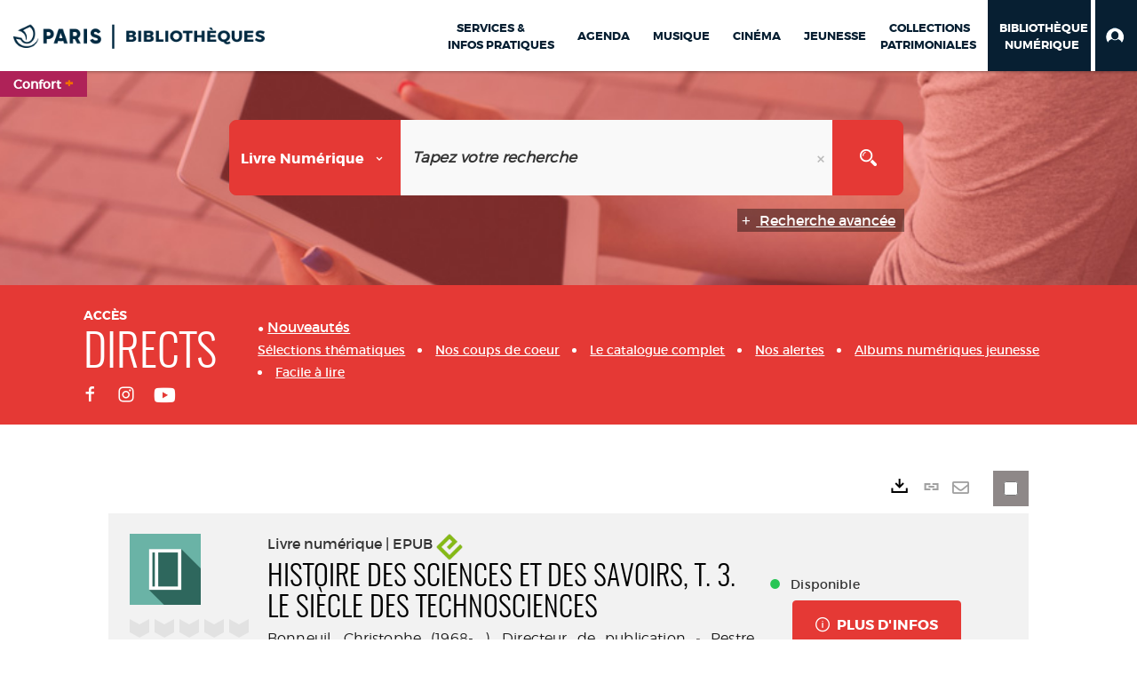

--- FILE ---
content_type: text/html; charset=utf-8
request_url: https://bibliotheques.paris.fr/numerique/doc/DILICOM/9782021298147/histoire-des-sciences-et-des-savoirs-t-3-le-siecle-des-technosciences
body_size: 350568
content:
<!DOCTYPE html><html lang="fr-FR" dir="ltr" xmlns="http://www.w3.org/1999/xhtml"><head><link rel="shortcut icon" type="image/x-icon" href="/ui/skins/VPCO/images/favicon-std.ico" /><link rel="icon" type="image/x-icon" href="/ui/skins/VPCO/images/favicon-std.ico" /><link rel="apple-touch-icon" href="/ui/skins/VPCO/images/apple-touch-icon.png?v=23.3.9279.7" /><meta http-equiv="content-type" content="text/html; charset=utf-8" /><meta http-equiv="X-UA-Compatible" content="IE=edge" /><meta name="DC.Language" content="fr-FR" /><title>Histoire des sciences et des savoirs, t. 3. Le siècle des technosciences - Bibliothèque numérique</title><meta name="keywords" content=";" /><meta name="robots" content="index, follow" /><meta name="og:locale" property="og:locale" content="fr_FR" /><meta name="og:type" property="og:type" content="article" /><meta name="og:title" property="og:title" content="Histoire des sciences et des savoirs, t. 3. Le siècle des technosciences" /><meta name="og:url" property="og:url" content="https://bibliotheques.paris.fr/numerique/doc/DILICOM/9782021298147/histoire-des-sciences-et-des-savoirs-t-3-le-siecle-des-technosciences" /><meta name="description" content="Une étude sur la science et sur son ancrage dans la société et dans la culture de cette période. Les auteurs présentent l'évolution des principaux champs et disciplines à la lumière du contexte historique et des enjeux liés au monde scientifique. Ils abordent la formation des savoirs dans le monde universitaire, administratif et économique de l'époque contemporaine." /><meta name="og:description" property="og:description" content="Une étude sur la science et sur son ancrage dans la société et dans la culture de cette période. Les auteurs présentent l'évolution des principaux champs et disciplines à la lumière du contexte historique et des enjeux liés au monde scientifique. Ils abordent la formation des savoirs dans le monde universitaire, administratif et économique de l'époque contemporaine." /><meta name="og:image" property="og:image" content="https://assets.edenlivres.fr/medias/75/475a5fc52cd4b979ca516ad86caab6ed632213.jpg?h=-&amp;w=1000" /><meta name="twitter:title" content="Histoire des sciences et des savoirs, t. 3. Le siècle des technosciences" /><meta name="twitter:url" content="https://bibliotheques.paris.fr/numerique/doc/DILICOM/9782021298147/histoire-des-sciences-et-des-savoirs-t-3-le-siecle-des-technosciences" /><meta name="twitter:description" content="Une étude sur la science et sur son ancrage dans la société et dans la culture de cette période. Les auteurs présentent l'évolution des principaux champs et disciplines à la lumière du contexte historique et des enjeux liés au monde scientifique. Ils abordent la formation des savoirs dans le monde universitaire, administratif et économique de l'époque contemporaine." /><meta name="twitter:image" content="https://assets.edenlivres.fr/medias/75/475a5fc52cd4b979ca516ad86caab6ed632213.jpg?h=-&amp;w=1000" /><script>
      master = window.master || { };
      window.addEventListener("DOMContentLoaded", function () {
      master.DOMContentLoaded = true; // readyState n'est pas fiable, notamment readyState "interactive"
      });
      master.onDOMContentLoaded = function (callback) {
      if (master.DOMContentLoaded) {
      callback();
      } else {
      window.addEventListener("DOMContentLoaded", function () {
      callback();
      });
      }
      };
    </script><script>
      master.onDOMContentLoaded(function () {
      master.lazyLoadInstance = new LazyLoad({
      elements_selector: '.lazy',
      callback_loaded: function (el) {
      var event;
      var eventString = 'LazyLoad::Loaded';
      
      try {
      // !IE
      event = new CustomEvent(eventString, {});
      } catch (err) {
      // IE
      event = document.createEvent('CustomEvent');
      event.initCustomEvent(eventString, false, false, {});
      }
      
      el.dispatchEvent(event);
      },
      callback_finish: function () {
      master.lazyLoadFinished = true;
      var event;
      var eventString = 'LazyLoad::Finished';
      
      try {
      // !IE
      event = new CustomEvent(eventString, {});
      } catch (err) {
      // IE
      event = document.createEvent('CustomEvent');
      event.initCustomEvent(eventString, false, false, {});
      }
      
      window.dispatchEvent(event);
      }
      });
      });
    </script><base target="_top" /><meta name="HandheldFriendly" content="True" /><meta name="MobileOptimized" content="320" /><meta name="viewport" content="width=device-width, initial-scale=1, minimum-scale=1, maximum-scale=5, user-scalable=yes" /><!--Syracuse Front Javascript Libraries--><script type="text/javascript">
      
      //<![CDATA[
      
        var CFInstance = 'EXPLOITATION'; //Backward compatibility
        var ErmesManager = window.ErmesManager || {};
        ErmesManager.BasePath = '/numerique/';
        ErmesManager.BaseUrl = 'https://bibliotheques.paris.fr/numerique/';
        ErmesManager.ErmesJgrowlParams = '{"position": "top-right" , "closer" : false , "closerTemplate" : "&lt;div&gt;Fermer toutes les notifications&lt;/div&gt;"}';
        ErmesManager.WsQueryString = '';
        ErmesManager.ResetPasswordAllowed = 'true';
        ErmesManager.BaseUri = 'https://bibliotheques.paris.fr';
        
      
        ErmesManager.config = {};
        ErmesManager.config.LegacyHoldingMode=false;
        ErmesManager.config.CloudServicesBaseUrl='https://community.syracuse.cloud/EXPLOITATION/';
        ErmesManager.config.HoldingActions={NoteEnabled:false, ProvisionNoteEnabled:false};
        ErmesManager.config.RegistrationRenewalAllowed = false;
        ErmesManager.config.IlsChooseReservationPlaceEnabled = true;
        ErmesManager.config.HeaderDisplayMode = 'compact';
        ErmesManager.config.HeaderFixedMode = true;
        ErmesManager.config.CasAuthenticationEnabled = false;
        ErmesManager.config.CasAuthenticationProvider = '';
        ErmesManager.config.ResetPasswordAllowed = true;
        ErmesManager.config.RegistrationAllowed = true;
        ErmesManager.config.ResetPasswordPage = 'https://bibliotheques.paris.fr/numerique/resetpassword.aspx';
        ErmesManager.config.RegistrationPage = 'https://bibliotheques.paris.fr/numerique/aide-a-la-premiere-connexion.aspx';
        ErmesManager.config.UsePopupForAuthentication = true;
        ErmesManager.config.AuthenticationAlertsCount = '0';
		    ErmesManager.config.AuthenticationManyAlertsMessage = '(0 alertes)';
		    ErmesManager.config.AuthenticationSingleAlertsMessage = '(1 alerte)';
        ErmesManager.config.RememberMe = true;
        ErmesManager.config.IsFormAuthenticationProvider = true;
        ErmesManager.config.EnableHoldingsAnonymousBookingMessage = 'true' === 'true';
        ErmesManager.config.EnableHoldingPlacesTopLevelFilter = 'false' === 'true';
        ErmesManager.config.EnableHoldingsSubscriptionCollapsed = false;
        ErmesManager.config.EnableHoldingsSubscriptionAlwaysShow = false;
				ErmesManager.config.AuthenticationFormBackgroundImageUrl = '';
        ErmesManager.config.AuthenticationFormIsFirstPosition = 'true' === 'true';
        ErmesManager.config.AuthenticationFormDialogWidth = 650;
        ErmesManager.config.AuthenticationIdentityBindingEnabled = false;
				ErmesManager.config.SearchMode = 'DEFAULT';
        ErmesManager.config.AuthenticationIdentityBindingAllowedModes = [
          
      
        ];
        ErmesManager.config.AuthenticationFormModeButtonWidth = 216;
        
        ErmesManager.config.SearchAssistantPreselectMode = 'true' === 'true';
        ErmesManager.COOKIES_FORM = 'ErmesForms_numerique';
        ErmesManager.COOKIES_SEARCH = 'ErmesSearch_numerique';
        ErmesManager.isAuthenticate = false;
        ErmesManager.deactivateDetailedView=true;

        ErmesManager.userInfos = {};
        ErmesManager.userInfos.UniqueIdentifier = 'BUILTIN-ANONYMOUS';
        ErmesManager.userInfos.SubscriptionExpirationMessage = '';
        ErmesManager.userInfos.UserAlertsMessages = '';
        ErmesManager.userInfos.PartnerSiteOfIntervention = '';
        ErmesManager.userInfos.HasPseudo = 'false';
        ErmesManager.userInfos.UserNameOrPseudo = 'Utilisateur anonyme';
        
        ErmesManager.rights = {};
        ErmesManager.rights.MemorizeSearch = false;
        ErmesManager.rights.Portal_1005 = false;
        ErmesManager.rights.Portal_1201 = false;
        ErmesManager.rights.Portal_2503 = false;
        ErmesManager.rights.Portal_2504 = false;
        ErmesManager.rights.Portal_3053 = false;

        ErmesManager.labels = {
          Portal_DetailHoldingLabel: 'Exemplaires',
Portal_ResultsReserveDocument: 'Réserver',
Portal_HoldingActionLoanLabel: 'Réserver',
Portal_HoldingActionExpoLabel: 'Ouvrir le calendrier',
Portal_HoldingSite: 'Site',
Portal_HoldingLocalisation: 'Emplacement',
Portal_HoldingSection: 'Section',
Portal_HoldingCote: 'Cote',
Portal_HoldingType: 'Type doc.',
Portal_HoldingStatut: 'Statut',
Portal_HoldingDateBack: 'Date retour',
Portal_HoldingActionsLabel: 'Actions',
Portal_HoldingProvisionLabelDisplay: 'Choisissez votre lieu de mise à disposition',
Portal_ReservationDialogChooseLibraryDefaultSelectionText: '---',
Portal_HoldingsMobileIsAvailableLabel: 'Disponible à {0}',
Portal_HoldingsMobileNotAvailableLabel: 'Retour prévu le {0}',
Portal_HoldingsMobileNotAvailableSiteLabel: 'à {0}',
Portal_ReservationDialogCancelTitle: 'Fermer la modale de réservation',
Portal_ReservationDialogTitle: 'Choisissez la bibliothèque',
Portal_ReservationDialogText: 'Vous souhaitez réserver un exemplaire.',
Portal_ReservationDialogChooseLibrary: 'Choisissez la bibliothèque :',
Portal_ReservationDialogChooseLibraryDefaultSelectionText: '---',
Portal_FormFieldRequiredText: 'Ce champ est obligatoire',
Portal_ReservationDialogValidText: 'Réserver',
Portal_ReservationDialogCancelText: 'Annuler',
Portal_HoldingAddNoteModalTitle: 'Ajout d\'une note de réservation',
Portal_HoldingAddNoteModalPlaceholder: 'Saisissez ici votre note de réservation optionnelle',
Portal_HoldingsStatementView: 'Consulter',
Portal_DetailHoldingsStatementLabel: 'Etats de collection',
Portal_HoldingsStatementSite: 'Site',
Portal_HoldingsStatementLocalisation: 'Emplacement',
Portal_HoldingsStatementSection: 'Section',
Portal_HoldingsStatementCote: 'Cote',
Portal_HoldingsStatementWhenStart: 'Début',
Portal_HoldingsStatementWhenEnd: 'Fin',
Portal_HoldingsStatementGap: 'Lacunes',
Portal_HoldingsStatementRange: 'Etendue',
Portal_HoldingsStatementStartNumber: 'Numéro de début',
Portal_HoldingsStatementEndNumber: 'Numéro de fin',
Portal_HoldingsStatementWhenStartAsText: 'Début',
Portal_HoldingsStatementWhenEndAsText: 'Fin',
Portal_ReservationDialogSelectText: 'Sélectionner',
Portal_ReservationSecondDialogChooseLibrary: 'Choisissez la bibliothèque de retrait',
Portal_ReservationSecondDialogTitle: 'Choisissez la bibliothèque de retrait',
Portal_ReservationSecondDialogValidText: 'Confirmer la réservation',
Portal_ReservationSecondDialogValidTitle: 'Confirmer cette réservation',
Portal_ReservationDialogExcludedLocationText: 'Non réservable',
Portal_ReservationSecondDialogYourLibraryIs: 'Votre localisation de retrait est : {0}',
Portal_MyAccountPreferencesHeaderTitle: 'Mes préférences de recherche',
Portal_MyAccountPreferencesHeaderIntro: 'Vous pouvez configurer les critères s\'appliquant à chacun des contextes de recherche suivants',
Portal_MyAccountPreferencesItemIntroPreselection: 'Vous avez sélectionné :',
Portal_MyAccountPreferencesItemIntroNoPreselection: 'Aucun critère sélectionné.',
Portal_MyAccountPreferencesItemEdit: 'Modifier',
Portal_CasAuthenticationText: 'Accès interne',
Portal_ExternalAuthenticationText: 'Accès externe',
Portal_LogonTitle: 'Connexion',
Portal_DisabledAccountLogonTitle: 'Échec d\'authentification',
Portal_LoginText: 'Identifiant',
Portal_LoginPlaceholderText: 'Numéro de carte',
Portal_PasswordText: 'Mot de passe',
Portal_PasswordPlaceholderText: '‎',
Portal_LogonForgottenPasswordText: 'Mot de passe oublié ?',
Portal_LogonRegisterMessage: 'ou',
Portal_LogonRegisterNowText: 'Aide première connexion',
Portal_ErrorHappened: 'Une erreur est survenue',
Portal_CaptureCurrentSearch: 'Capturer la recherche',
Portal_CaptureSearchName: 'Nom',
Portal_ShareSearchShowMoreOptions: 'Plus de critères',
Portal_ShareSearchHideMoreOptions: 'Cacher les critères',
Portal_AdvancedCaptureSearchTitle: 'Partager la recherche',
Portal_CaptureSearchModifyTitle: 'Modification des arguments',
Portal_CaptureSearcResultTitle: 'Aperçu',
Portal_CancelText: 'Annuler',
Portal_ShareSearchPermalinkCopy: 'Copier l\'URL dans le presse-papier',
Portal_ShareSearchPermalinkPreview: 'Aperçu de la recherche - Nouvelle fenêtre',
Portal_CaptureSearchCopyJson: 'Copier la capture dans le presse-papier',
Portal_ShareSearchPermalinkModalLabel: 'Donner un nom à la recherche puis cliquer sur "Copier l\'URL dans le presse-papier" pour récupérer l\'URL de votre recherche',
Portal_CaptureClipboardCopyDone: 'La capture a été copiée dans votre presse-papier',
Portal_UrlClipboardCopyDone: 'Le lien a été copié dans votre presse-papier',
Portal_CaptureSearchCancelTitle: 'Annuler cette capture de recherche',
Portal_CaptureNotice: 'Capturer la notice',
Portal_ShareSearchCancelTitle: 'Annuler ce partage de recherche',
Portal_SearchPreferencesModalTitle: 'Mémoriser des critères de recherche',
Portal_SearchPreferencesIntroText: 'Les critères choisis seront appliqués lors de chaque recherche "{0}".',
Portal_PreselectFacetsCancelTitle: 'fermer',
Portal_PreselectFacetsInfoNoPreferenceNoPreselection: 'Vous n’avez pas encore mémorisé de critères dans votre compte.',
Portal_MyAccountPreferencesItemSearch: 'Rechercher',
Portal_CloseModalTitle: 'Fermer cette fenêtre',
Portal_AnonymousHoldingInfo: 'Pour réserver un exemplaire, il est nécessaire d\'être authentifié. Les réservations dépendent de votre abonnement en cours.',
Portal_HoldingInSubscription: 'Dans mon abonnement ({0})',
Portal_HoldingNotInSubscription: 'Hors abonnement ({0})',
Portal_HoldingBookingTooltipCantRenew: 'Réservation impossible',
Portal_PersoAuthentificationMyAccountLink: 'Mon Compte',
Portal_RememberMeText: 'Rester connecté',
Portal_HoldingActionProvisonRequestLabel: 'Demander la consultation',
Portal_HoldingProvisionTooltipDescription: 'Effectuez une demande de mise à disposition sur cet exemplaire',
Portal_ProvisionDialogCancelTitle: 'Annuler la demande de consultation',
Portal_ProvisionDialogTitle: 'Demande de consultation sur place',
Portal_ProvisionDialogValidText: 'Confirmer la demande',
Portal_ProvisionDialogCancelText: 'Annuler',
Portal_ProvisionDialogContentHeaderText: '&lt;div class="alert alert-info" role="alert"&gt;\n &lt;span class="glyphicon glyphicon-info-sign" aria-hidden="true"&gt;&lt;/span&gt;\n &lt;span class="sr-only"&gt;&lt;/span&gt;\n &lt;span class="provision-body-header-description"&gt;Ce document sera mis à votre disposition pour consultation sur place, aux &lt;span class="provision-body-header-library"&gt; horaires d\'ouverture de la {0}&lt;/span&gt;&lt;/span&gt;&lt;p&gt;\n&lt;/p&gt;&lt;/div&gt;',
Portal_ProvisionDialogContentFooterText: 'Confirmez-vous la demande de consultation de &lt;b&gt;« {0} »&lt;/b&gt; ?',
Portal_DownloadText: 'Télécharger',
Portal_SearchFormFieldOrIndicator: '- ou -',
Portal_SearchFormSelectFieldNoResult: 'Aucun résultat pour "{0}"',
Portal_SearchFormSelectFieldStartTyping: 'Commencez à taper pour rechercher',
Portal_SearchFormThesaurusFieldLoadingText: 'Chargement...',
Portal_SearchFormThesaurusFieldNoResultsText: 'Aucun résultat',
Portal_SearchFormSelectFieldAddNewEntry: 'Si la valeur n\'est pas dans la liste, cliquez ici pour l\'ajouter',
Portal_SearchFormFieldValidationErrorMessage: 'Ce champ est obligatoire',
Portal_SearchFormFieldRequiredSelectionErrorMessage: 'Veuillez sélectionner une valeur ou la créer',
Portal_FormAdvanceSearchTitle: 'Valider votre recherche',
Portal_FormSearchLabel: 'Rechercher',
Portal_FormAdvanceClearTitle: 'Effacer vos saisies du formulaire de recherche',
Portal_FormClearLabel: 'Effacer',
Portal_SearchFormResetField: 'Supprimer la valeur',
Portal_ErmesSearchBoxHint: 'Tapez votre recherche',
Portal_SearchFormHeadingTitle: 'Recherche avancée',
Portal_SearchFormAddHiddenFieldTitle: 'Ajouter un critère au formulaire de recherche avancée',
Portal_SearchFormAddHiddenFieldLabel: 'Ajouter un critère',
Portal_SearchFormAddHiddenFieldModalDescription: 'Le critère sera ajouté au formulaire de recherche',
Portal_SearchFormFieldDateRangeToLabel: 'au',
Portal_SearchFormAddHiddenFieldModalTitle: 'Choisissez un critère de recherche',
Portal_ErmesSearchTitle: 'Recherche',
Portal_BtnSearchFieldClear: 'Effacer le champ de recherche',
Portal_BtnSearchFieldSubmit: 'Lancer la recherche sur le périmètre {0}',
Portal_AdvancedSearchFormLabel: 'Recherche avancée sur le périmètre {0}',
Portal_LogonConnectWithAnotherIdentity: 'ou',
Portal_LogonButtonText: 'Je me connecte',
Portal_LogonButtonShowForm: 'Formulaire',
BackText: 'Retour',
Portal_LogonFilterMode: 'Filtrer',
Portal_LogonInformationText: 'Pour vous connecter',
Portal_NewItemFlagDefaultLabel: 'Nouveauté',
Portal_SerialDialogCancelTitle: 'Fermer la modale des fascicules',
Portal_SerialDialogClose: 'Fermer',
Portal_HoldingSerialNumber: 'Numéro/Date de parution',
Portal_SerialDialogTitle: 'Detail des numéros de fascicule {0}',
Portal_HoldingSerialLocalisation: 'Localisation',
Portal_HoldingSerialSection: 'Section',
Portal_HoldingSerialCallNumber: 'Côte',
Portal_HoldingSerialStatus: 'Statut',
Portal_HoldingSerialEx: 'Exemplaire',
Portal_SerialColumnDisplayTitle: 'Voir les fascicules',
Portal_SerialColumnButton: 'Voir',
Portal_SerialColumnButtonLoading: 'Récupération en cours...',
Portal_HoldingNothingInSubscription: 'Il n\'y a aucun exemplaire disponible pour le moment.',
Portal_HoldingConsultOnline: 'Consulter en ligne',
Portal_HoldingBookingTooltipCantConsult: 'Consultation impossible',
Portal_HoldingBookingTooltipCantConsultDescription: 'Cet ouvrage est déjà en cours de consultation, veuillez réessayer ultérieurement',
Portal_DetailHoldingsMapControlHomeTooltip: 'Afficher tous les exemplaires',
Portal_DetailHoldingsMapControlLocationTooltip: 'Afficher ma position actuelle',
Portal_DetailHoldingsMapControlLocationDeniedTooltip: 'Vote position actuelle n\'est pas disponible',
Portal_DetailHoldingsMapCurrentLocationMarkerTooltip: 'Votre position actuelle',
Portal_DetailHoldingsMapOffMapHoldingsLabel: 'Exemplaires hors carte',
Portal_DetailHoldingsMapLibraryMoreDetails: 'Plus d\'informations...',
Portal_BiblioMapsLinkLabel: 'BiblioMaps',
Portal_BiblioMapsHeaderColumnLabel: 'BiblioMaps',
TermSynonymLabel: '{0} (employé pour {1})',
TermNeighborLabel: '{0} (associé à {1})',
TermRedirectionLabel: '{0} (nouveau terme pour {1})',
TermRedirectionSourceLabel: '{0} (ancien terme pour {1})',
Portal_ReservationDialogSingleHoldingPlaceText: 'L\'exemplaire sera mis à disposition à la bibliothèque :',
Portal_ReservationDialogSingleHoldingPlacetitle: 'Confirmez la réservation',
Portal_DetailSessionLabel: 'Sessions',
Portal_HoldingActionSessionLabel: 'S\'inscrire',
Portal_AnonymousCalendarSessionInfo: 'Pour s\'inscrire à une session, il est nécessaire d\'être authentifié.',
Portal_BasketRenamePromptTitle: 'Renommer le dossier',
EndDateText: 'Date de fin',
StartDateText: 'Date de début',
Portal_DetailPanelTitleCalendarSessions: 'S\'inscrire à',
Portal_TypeaheadNoResultStatus: 'Aucune proposition',
Portal_TypeaheadResultsStatus: '{0} propositions disponibles',
Portal_SearchFormAddFieldTitle: 'Ajouter une restriction "{0}"',
Portal_HoldingSerialUtilisation: 'Utilisation',
Portal_SearchFormRemoveFieldTitle: 'Supprimer la restriction "{0}"'
        };

        ErmesManager.labels.Portal_AuthenticationFormModeButtonSeparatorText = '';
        ErmesManager.labels.Portal_Authentication_FormHtmlContent = '';
        ErmesManager.labels.HoldingAddNoteModalPlaceholder = 'Saisissez ici votre note de réservation optionnelle';
        ErmesManager.labels.HoldingAddNoteModalTitle = 'Ajout d\'une note de réservation';
        ErmesManager.labels.CloseText = 'Fermer';
        ErmesManager.labels.ReportThumbnailWrongUrl = 'La ressource Portal|ReportThumbnailWrongUrl n\'est pas définie.';
        ErmesManager.labels.ReportThumbnailModalTitle = 'Confirmation';
        ErmesManager.labels.ReportThumbnailModalBody = 'Confirmez-vous le signalement de cette vignette ?&lt;br/&gt;&lt;div style="text-align:center;margin:5px"&gt;&lt;img src="{0}"/&gt;&lt;/div&gt;';
        ErmesManager.labels.ErmesHeaderAccountWip = 'Récupération de votre compte en cours...';
        ErmesManager.labels.ErrorHappened = 'Une erreur est survenue';
        ErmesManager.labels.UnexpectedServerResponse = 'Format de réponse inattendu';
        ErmesManager.labels.GrowlErrorTitle = 'Erreur';
        ErmesManager.labels.TooltipLoading = 'Chargement en cours...';
        ErmesManager.labels.CaptureSearchChooseRendering = 'Affichage';
        ErmesManager.labels.CaptureSearchChooseNumber = 'Nombre de notices à afficher';
        ErmesManager.labels.CaptureSearchTitle = 'Capturer la recherche';
        ErmesManager.labels.CommentModalValid = 'Valider';
        ErmesManager.labels.CommentModalCancel = 'Annuler';
        ErmesManager.labels.CommentWasSuccessfullyDeleted = 'Le commentaire a bien été supprimé';
        ErmesManager.labels.NoteWasSuccessfullyDeleted = 'La note a bien été supprimée';
        ErmesManager.labels.SelectionModalClose = 'Fermer';
        ErmesManager.labels.ConfirmBoxConfirm = 'Confirmer';
        ErmesManager.labels.ConfirmBoxCancel = 'Annuler';
        ErmesManager.labels.PublicSearchFormValid = 'Valider';
        ErmesManager.labels.PublicSearchFormCancel = 'Annuler';
        ErmesManager.labels.PrivateSearchFormValid = 'Valider';
        ErmesManager.labels.PrivateSearchFormCancel = 'Annuler';
        ErmesManager.labels.ExpositionResaFormValid = 'Transmettre la demande';
        ErmesManager.labels.ExpositionResaFormClose = 'Fermer';
        ErmesManager.labels.EnrichissementsLoading = 'Chargement en cours, veuillez patienter';
        ErmesManager.labels.BasketPageTitle = 'Bibliothèques de la Ville de Paris - Mon panier';
        ErmesManager.labels.SelectionPageTitle = 'Sélection courante';
        ErmesManager.labels.ErmesSearchPageTitle = '{0} - Recherche';
        ErmesManager.labels.ErmesSearchLoadingPageTitle = 'Chargement';
        ErmesManager.labels.ErmesSearchDetailPageTitle = '{0}';
        ErmesManager.labels.TagPageTitle = 'Tag';
        ErmesManager.labels.HoldingHelpHoldingMultiple = 'Cochez les exemplaires qui vous intéressent. Le premier exemplaire disponible parmi votre sélection sera réservé';
        ErmesManager.labels.HoldingHelpHoldingPlace = 'Choisissez votre lieu de mise à disposition';
        ErmesManager.labels.CaptureSearchStandardRendering = 'Miniatures';
        ErmesManager.labels.CaptureSearchShortRendering = 'Court';
        ErmesManager.labels.CaptureSearchScrollingRendering = 'Chemin de fer';
        ErmesManager.labels.ErmesFormTitle = 'Recherche avancée';
        ErmesManager.labels.CalendarEventTitleSingular = 'événement';
        ErmesManager.labels.CalendarEventTitlePlural = 'événements';
        ErmesManager.labels.ValidateEventSubscription = 'Confirmer l\'inscription';
        ErmesManager.labels.CancelText = 'Annuler';
        ErmesManager.labels.BackText = 'Retour';
        ErmesManager.labels.AgendaCalendarHelpTooltip = 'Sélectionnez une plage de dates pour affiner votre recherche';
        ErmesManager.labels.ExportLinkFold = 'Exporter, masqué';
        ErmesManager.labels.ExportLinkUnFold = 'Exporter, affiché';
        ErmesManager.labels.AddNewTagNotice = 'Ajouter ce nouveau tag';
        ErmesManager.labels.AddNewTagName = 'Nom du nouveau tag à ajouter sur';
        ErmesManager.labels.ErrorAuthenticateInput = 'à vérifier';
        ErmesManager.labels.PasswordLostAuthenticate = 'Mot de passe oublié';
        ErmesManager.labels.ErrorAuthenticatePage = 'Erreur lors de l\'identification';
        ErmesManager.labels.SurveyMessageConfirmVote = 'Merci d\'avoir voté';
        ErmesManager.labels.SurveyVotedAlready = 'Vous avez déjà voté';
        ErmesManager.labels.RoyalSliderStatePause = 'Mettre le carrousel en lecture.';
        ErmesManager.labels.RoyalSliderStatePlay = 'Mettre le carrousel en pause.';
        ErmesManager.labels.SearchQueryAllDocument = 'Tous les documents';
        ErmesManager.labels.DefaultDropdownItemSelectedFormat = '{0}, sélectionné';
        ErmesManager.labels.JGrowlCloserMessage = 'Fermer tous les messages';
        ErmesManager.labels.RoyalSliderLabels_ArrowRight = 'Contenu suivant';
        ErmesManager.labels.RoyalSliderLabels_ArrowLeft = 'Contenu précédent';
        ErmesManager.labels.RoyalSliderLabels_FullScreen = 'Passer le slider en plein écran';
        ErmesManager.labels.RoyalSliderLabels_PlayVideo = 'Lancer la vidéo';
        ErmesManager.labels.RoyalSliderLabels_NavSelected = ', sélectionné';
        ErmesManager.labels.FacetCollectionDisplayed = ', affiché';
        ErmesManager.labels.FacetCollectionCollapsed = ', masqué';
        ErmesManager.labels.ErrorModalFieldRequiredAccessibility = 'Vous avez omis ce champ obligatoire.';
        ErmesManager.labels.RoyalSliderBulletContentNotSelected = 'Afficher le contenu {0}';
        ErmesManager.labels.RoyalSliderBulletContentSelected = 'Contenu {0} - affiché';
        ErmesManager.labels.RssFeedLinkTitle = 'Obtenir le flux RSS, nouvelle fenêtre';
        ErmesManager.labels.CnilBannerContent = 'En poursuivant votre navigation sur ce site, vous acceptez l’utilisation de cookies par nos services ainsi que des services tiers de mesure d\'audience.&lt;br/&gt;&lt;a href="/numerique/charte-cookies.aspx"&gt;Pour en savoir plus et paramétrer les cookies...&lt;/a&gt;';
        ErmesManager.labels.SuggestionSearch = 'Recherche par suggestion';
        ErmesManager.labels.SdiMemorySearchSubscribeNewsLettersSuccess = 'Vous êtes maintenant abonné à cette lettre d’information';
        ErmesManager.labels.SdiMemorySearchSubscribeSuccess = 'Vous êtes maintenant abonné à cette recherche';
        ErmesManager.labels.DetailHoldingsVerify = 'Vérification des exemplaires disponibles ...';
        ErmesManager.labels.RenewLoanSuccess = 'Prolongation réussie.';
        ErmesManager.labels.RenewLoanErrorNotSpecified = 'Erreur non spécifiée.';
        ErmesManager.labels.CancelReservationSuccess = 'Annulation réussie.';
        ErmesManager.labels.CancelReservationErrorNotSpecified = 'Erreur non spécifiée.';
        ErmesManager.labels.ContributionFormSending = 'Envoi en cours...';
        ErmesManager.labels.ContributionFormSuccess = 'Votre contribution a bien été prise en compte.';
        ErmesManager.labels.GetErrorHolding = 'Erreur lors de la récuperation de l\'exemplaire';
        ErmesManager.labels.GetNotAvaibleHolding = 'Indisponible';
        ErmesManager.labels.ConfirmDialogBasketTitle = 'Vider tout le panier';
        ErmesManager.labels.ConfirmDialogBasketFolderTitle = 'Supprimer le dossier "{0}"';
        ErmesManager.labels.ConfirmDialogBasketText = 'Confirmez-vous la suppression de tous les documents de votre panier ? Cette action sera irréversible.';
        ErmesManager.labels.ConfirmDialogBasketTextByFilter = 'Confirmez-vous la suppression du dossier "{0}" ?';
        ErmesManager.labels.PnbConfirmBoxTitle = 'La ressource Portal|PnbConfirmBoxTitle n\'est pas définie.';
        ErmesManager.labels.PnbConfirmBoxMessage = 'La ressource Portal|PnbConfirmBoxMessage n\'est pas définie.';
        ErmesManager.labels.searchLabelDefault = 'Recherche du document';
        ErmesManager.labels.RecongnitionLabelInput = 'Reconnaissance vocal...';
        ErmesManager.labels.StartSearch = 'Lancer la recherche sur le périmètre {0}';
        ErmesManager.labels.SearchFormLabel = 'Recherche sur le périmètre {0}';
        ErmesManager.labels.MyAccountAddToBasketNothingSelected = 'Veuillez sélectionner au moins un document.';
        ErmesManager.labels.Portal_CancelReservationNoReservationSelected = 'Veuillez sélectionner au moins un document.';
        ErmesManager.labels.Portal_CancelReservationConfirmTitle = 'Confirmer cette annulation';
        ErmesManager.labels.Portal_CancelReservationCancelTitle = 'Annuler cette annulation';
        ErmesManager.labels.Portal_PreselectFacetsInfoNoPreference = 'Mémoriser les critères dans votre compte.';
        ErmesManager.labels.Portal_PreselectFacetsInfoPreferenceEqualsPreselection = 'Les critères sont mémorisés dans votre compte.';
        ErmesManager.labels.Portal_PreselectFacetsInfoPreferenceIsNotPreselection = 'Les critères diffèrent de ceux mémorisés dans votre compte.';
        ErmesManager.labels.Portal_PreselectFacetsInfoPreferenceRestoreSuccess = 'Les critères ont été restaurés.';
        ErmesManager.labels.Portal_PreselectFacetsInfoPreferenceSaveSuccess = 'Les critères ont été mémorisés.';
        ErmesManager.labels.Portal_PreselectFacetsInfoPreferenceSaveTooltip = 'Mémoriser les critères de recherche dans votre compte.';
        ErmesManager.labels.Portal_PreselectFacetsInfoPreferenceValidateTooltip = 'Confirmer les critères sélectionnés.';
        ErmesManager.labels.Portal_PreselectFacetsInfoPreferenceRestoreTooltip = 'Restaurer les critères de recherche mémorisés dans votre compte.';
        ErmesManager.labels.Portal_PreselectFacetsResetButton = 'Tout effacer';
        ErmesManager.labels.Portal_PreselectFacetsValidateButton = 'Confirmer';
        ErmesManager.labels.Portal_PreselectFacetsSaveButton = 'Mémoriser';
        ErmesManager.labels.Portal_PreselectFacetsCancelButton = 'Annuler';
        ErmesManager.labels.Portal_PreselectFacetsModalTitle = 'Pré-sélectionner des critères de recherche';
        ErmesManager.labels.Portal_PreselectFacetsIntroText = 'Les critères choisis seront appliqués le temps de la session à chaque recherche "{0}". Pour mémoriser les critères au-delà de la session veuillez-vous connecter à votre compte';
        ErmesManager.labels.Portal_PreselectFacetsSelectedInfo = 'Vous avez sélectionné :';
        ErmesManager.labels.Portal_PreselectFacetsSelectedInfoEmpty = 'Aucun critère sélectionné.';
        ErmesManager.labels.Portal_PreselectFacetsRestoreButton = 'Restaurer';
        ErmesManager.labels.Portal_FacetCollectionCollapsed = ', masqué';
        ErmesManager.labels.Portal_FacetCollectionDisplayed = ', affiché';
        ErmesManager.labels.Portal_SearchHistoryTableDateHeader = 'Quand';
        ErmesManager.labels.Portal_SearchHistoryTableScenarioHeader = 'Où';
        ErmesManager.labels.Portal_SearchHistoryTableSearchHeader = 'Recherche';
        ErmesManager.labels.Portal_SearchHistoryTableFiltersHeader = 'Filtres';
        ErmesManager.labels.Portal_SearchHistoryTableCountHeader = 'Résultats';
        ErmesManager.labels.Portal_SearchHistoryTableActionHeader = 'Actions';
        ErmesManager.labels.Portal_SearchHistoryModalTitle = 'Historique de vos recherches';
        ErmesManager.labels.Portal_SearchHistoryCancelButton = 'Fermer';
        ErmesManager.labels.Portal_SearchHistoryItemSearchAction = 'Lancer la recherche';
        ErmesManager.labels.Portal_SearchHistoryItemMemorizeAction = 'Mémoriser dans son compte';
        ErmesManager.labels.Portal_SearchHistoryItemRemoveAction = 'Supprimer';
        ErmesManager.labels.Portal_RawRecordClipboardCopyButton = 'Copier ce document dans le presse-papier';
        ErmesManager.labels.Portal_RawRecordClipboardCopyDone = 'Le document a été copié dans votre presse-papier';
        ErmesManager.labels.Portal_RawRecordPopupTitle = 'Document xml natif';
        ErmesManager.labels.Portal_ExpositionResaWindowLabel = 'Faire une demande de réservation d\'outil d\'animation';
        ErmesManager.labels.Portal_ExpositionResaWindowCloseTitle = 'Fermer la fenêtre de demande de réservation d\'outil d\'animation';
        ErmesManager.labels.Portal_ExpositionResaBookingTypeHolding = 'Réservation';
        ErmesManager.labels.Portal_ExpositionResaBookingTypeHoldingRequest = 'Demande de réservation';
        ErmesManager.labels.Portal_ExpositionResaBookingTypeLoan = 'Prêt';
        ErmesManager.labels.Portal_CancelText = 'Annuler';
        ErmesManager.labels.Portal_BackText = 'Retour';
        ErmesManager.labels.Portal_ExpositionResaFormValid = 'Transmettre la demande';
        ErmesManager.labels.Portal_ExpositionResaFetchBookings = 'Vérification des réservations concernant cet outil d\'animation';
        ErmesManager.labels.Portal_ExpositionResaNewRange = 'Votre choix de dates';
        ErmesManager.labels.Portal_AgendaDatepickerFromDate = 'Du';
        ErmesManager.labels.Portal_AgendaDatepickerToDatee = 'Au';
        ErmesManager.labels.Portal_SubscriptionExpirationWarningDescription = '';
        ErmesManager.labels.Portal_SubscriptionExpirationWarningTitle = 'Informations à propos de votre abonnement';
        ErmesManager.labels.Portal_AccountWarningTitle = 'Informations à propos de votre compte';
        ErmesManager.labels.Portal_AuthenticationAlertRenewRegistrationBtnText = 'Cliquer ici pour accéder à mon profil';
        ErmesManager.labels.Portal_AuthenticationAlertVirtualPurseBtnText = 'Cliquer ici pour accéder à mon porte-monnaie';      
        ErmesManager.labels.Portal_ShowExpirationWarningCancelTitle = 'Fermer cette alerte';
        ErmesManager.labels.Portal_ProvisionDialogCancelTitle = 'Annuler la demande de consultation';
        ErmesManager.labels.Portal_ProvisionDialogTitle = 'Demande de consultation sur place';
        ErmesManager.labels.Portal_ProvisionDialogValidText = 'Confirmer la demande';
        ErmesManager.labels.Portal_ProvisionDialogCancelText = 'Annuler';
        ErmesManager.labels.Portal_ProvisionDialogContentHeaderText = '&lt;div class="alert alert-info" role="alert"&gt;\n &lt;span class="glyphicon glyphicon-info-sign" aria-hidden="true"&gt;&lt;/span&gt;\n &lt;span class="sr-only"&gt;&lt;/span&gt;\n &lt;span class="provision-body-header-description"&gt;Ce document sera mis à votre disposition pour consultation sur place, aux &lt;span class="provision-body-header-library"&gt; horaires d\'ouverture de la {0}&lt;/span&gt;&lt;/span&gt;&lt;p&gt;\n&lt;/p&gt;&lt;/div&gt;';
        ErmesManager.labels.Portal_ProvisionDialogContentFooterText = 'Confirmez-vous la demande de consultation de &lt;b&gt;« {0} »&lt;/b&gt; ?';
        ErmesManager.labels.Portal_ExpositionBookingCalendarLabel = 'Calendrier de réservation';
        ErmesManager.labels.Portal_ExpositionBookingHelpUserLigde = 'Veuillez choisir une date de début et de fin de réservation sur le calendrier ci-dessous.';
        ErmesManager.labels.Portal_ExpositionBookingTransportModeLabel = 'Mode de transport';
        ErmesManager.labels.Portal_ExpositionBookingGoTransportModeLabel = 'Aller';
        ErmesManager.labels.Portal_ExpositionBookingReturnTransportModeLabel = 'Retour';
        ErmesManager.labels.Portal_ExpositionBookingSummupLabel = 'Demande de réservation pour la période du';
        ErmesManager.labels.Portal_ExpositionBookingSummupSeparatorLabel = 'au';
        ErmesManager.labels.Portal_HoldingsInformationMessage = '';
        ErmesManager.labels.Portal_ILSClientReservation = 'Réservation';
		    ErmesManager.labels.Portal_ReservationMapSiteChoice = 'Choisissez la bibliothèque auprès de laquelle vous souhaitez réserver le document';
		    ErmesManager.labels.Portal_DetailHoldingsMapLabel = 'Localisation des exemplaires';
		    ErmesManager.labels.Portal_DetailHoldingsMapCountLabel = '{0} exemplaires';
		    ErmesManager.labels.Portal_DetailHoldingsMapCountLabelSingular = '1 exemplaire';
		    ErmesManager.labels.Portal_DetailHoldingsMapNoHondlingOnMap = 'Aucun exemplaire dans cette zone géographique...';
        ErmesManager.labels.Portal_PreselectFacetsModifyLinkLabel = 'Modifier les critères pré-sélectionnés';
        ErmesManager.labels.Portal_SearchAssistantButtonLabel = 'Recherche assistée';
        
      
      //]]></script><script>
      
      window.ErmesManager = window.ErmesManager || {};
      
    </script><script type="text/javascript" src="/ui/plug-in/portal/portal-front-all.js?v=23.3.9279.7" defer="defer"> </script><script type="text/javascript" src="/ui/plug-in/syracuse-dist/js/ComponentFactory.js?v=23.3.9279.7" defer="defer"> </script><link rel="stylesheet" type="text/css" href="/ui/skins/default/portal/front/portal-front-all.css?v=23.3.9279.7" /><script type="text/javascript" src="/dropzone-locale-fr-FR.ashx?v=23.3.9279.7" defer="defer"> </script><script type="text/javascript" src="/ui/plug-in/dayjs/locale/fr.js?v=23.3.9279.7" defer="defer"> </script><script type="text/javascript">
      
        window.addEventListener("DOMContentLoaded", function () {
          dayjs.extend(window.dayjs_plugin_customParseFormat);
          dayjs.extend(window.dayjs_plugin_localizedFormat);
          dayjs.locale('fr'); 
        });
      
    </script><!--XmlForms JavaScript libraries--><script type="text/javascript">
        window.addEventListener("DOMContentLoaded", function () {
      
      
        formManager.debug = false;
        formManager.inputKey = '';
        formManager.savingText = 'Enregistrement en cours...';
        formManager.loadingText = 'Chargement en cours...';
        formManager.invalidText = 'Ce champ est invalide';
        formManager.requiredText = 'Ce champ est obligatoire';
        formManager.lengthText = 'La longueur de ce champ doit être de {0} caractère(s)';
        formManager.minLengthText = 'La longueur minimum de ce champ est de {0} caractère(s)';
        formManager.maxLengthText = 'La longueur maximum de ce champ est de {0} caractère(s)';
        formManager.minValueText = 'La valeur minimum de ce champ doit être de {0}';
        formManager.maxValueText = 'La valeur maximum de ce champ doit être de {0}';
        formManager.passwordText = 'Les mots de passe sont différents';
        formManager.invalidDateText = 'La ressource FormFieldDateInvalidText n\'est pas définie.';
        formManager.requiredCheckboxText = 'Veuillez cocher cette case si vous souhaitez continuer';
        formManager.requiredCheckboxGroupText = 'Veuillez cocher au moins l\'une de ces cases';
        formManager.requiredRadioGroupText = 'Veuillez sélectionner l\'une de ces options';
        formManager.downloadText = 'Télécharger';
        formManager.addressAddManually = 'Si votre adresse n\'est pas dans la liste, cliquez ici pour l\'ajouter';
        formManager.addressNoResult = 'Aucune adresse correspondante';
        formManager.addressPending = 'Chargement en cours';
      
      
        });
      </script><script defer="defer" type="text/javascript" src="/ui/plug-in/syracuse-dist/js/PasswordReveal.js?v=23.3.9279.7"> </script><!--Syracuse OpenSeadragon Library--><script type="text/javascript" src="/ui/plug-in/common/openseadragon/openseadragon.min.js?v=23.3.9279.7"> </script><script type="text/javascript" src="/ui/plug-in/common/openseadragon/openseadragon-filtering.js?v=23.3.9279.7"> </script><script type="text/javascript" src="/ui/plug-in/common/openseadragon/openseadragon-init.js?v=23.3.9279.7"> </script><script type="text/javascript" src="/ui/plug-in/common/openseadragon/locale/openseadragon-lang-fr.js?v=23.3.9279.7"> </script><link rel="preload" href="/ui/skins/default/fonts/glyphicons.woff?v=23.3.9279.7" as="font" type="font/woff" crossorigin="anonymous" /><link rel="stylesheet" type="text/css" href="/ui/skins/default/base.css?v=23.3.9279.7" /><link rel="stylesheet" type="text/css" href="/ui/skins/default/master.css?v=23.3.9279.7" /><link rel="stylesheet" type="text/css" href="/ui/skins/default/common/base.css?v=23.3.9279.7" /><link rel="stylesheet" type="text/css" href="/ui/skins/default/portal/front/base-min.css?v=23.3.9279.7" /><link rel="stylesheet" type="text/css" href="/ui/skins/VPCO/projet.css?v=23.3.9279.7" /><link rel="stylesheet" type="text/css" href="/ui/skins/VPCO/../numerique/theme_numerique.css?v=23.3.9279.7" /><link rel="stylesheet" href="/ui/plug-in/integration/Swiper-mobile/css/swiper.min.css" /><link href="/ui/plug-in/integration/select2/css/select2.min.css" rel="stylesheet" /><link rel="preload" href="/ui/plug-in/bootstrap/resources/fonts/glyphicons-halflings-regular.woff?v=23.3.9279.7" as="font" type="font/woff" crossorigin="anonymous" /><link rel="preload" href="/ui/skins/standard/portal/front/ressources/font/ermes-font-update.woff2?v=23.3.9279.7" as="font" type="font/woff2" crossorigin="anonymous" /><link rel="canonical" href="https://bibliotheques.paris.fr/numerique/doc/DILICOM/9782021298147/histoire-des-sciences-et-des-savoirs-t-3-le-siecle-des-technosciences?_lg=fr-FR" /><link rel="search" type="application/opensearchdescription+xml" title="Syracuse OpenSearch" href="/OpenSearchDescription.xml" /></head><body dir="ltr" class=" cf-rtm ">
  
  
  
  
  
  
  
  
  
  
  
  
  <script type="text/javascript" src="/ui/plug-in/integration/Swiper-mobile/js/swiper.min.js" defer="defer"> </script>
  <script type="text/javascript" src="/ui/plug-in/integration/select2/js/select2.full.js" defer="defer"> </script>
  
  <script type="text/javascript" src="/ui/plug-in/integration/Selection-RenderType/flip.js" defer="defer"> </script>
  <script type="text/javascript" src="/ui/plug-in/integration/iguana.js" defer="defer"> </script>
  <script type="text/javascript" src="/ui/plug-in/integration/confortplus/js/toolbar.js" defer="defer"> </script>
  
  
  
  
  
  <script type="text/javascript">
              /*<![CDATA[*/
              
        master = window.master || { };
        master.debug = false;
        master.rtl = false;
        master.skin = 'VPCO';
        master.skinsRootPath = '/ui/skins/';
        master.pluginsRootPath = '/ui/plug-in/';
        master.theme = 'numerique';
        master.navigationExperience = 'Modern';
        master.useForFront = true;
        master.designMode = '';
        master.canEditResourceKey = false;
        master.applicationName = '';
        master.applicationAlias = '';
        master.scopeId = 25;
        master.scopeName = 'numerique';
        master.scopeType = null;
        master.scopeTypeName = '';
        master.scopeTypeLabel = '';
        master.scopeDescription = 'Bibliothèque numérique';
        master.scopeAlias = 'numerique';
        master.scopeChildCount = 0;
        master.pageTitle = 'Histoire des sciences et des savoirs, t. 3. Le siècle des technosciences';
        master.pageTitleFormat = '{0} - {1}';
        master.globalTitle = 'Bibliothèque numérique';
        master.pageFullName = 'Archimed.SearchServices.Web.UI.Ermes.Front.DetailStatic';
        master.currentCulture = 'fr-FR';
        master.currentCultureId = 1036;
        master.currentParentCultureId = 12;
        master.changeCultureAllowed = false;
        master.isPopup = false;
        master.instanceName = 'EXPLOITATION';
        master.userDisplayName = 'Utilisateur anonyme';
        master.isSuperAdministrator = false;        
        master.instanceUrl = 'https://bibliotheques.paris.fr/';
        master.instanceBackOfficeBaseUrl = 'https://bibliotheques.paris.fr/pro/';
        master.instanceFrontOfficeBaseUrl = 'https://bibliotheques.paris.fr/';
        master.instanceBasePath = '/';
        master.instanceBackOfficeBasePath = '/pro/';
        master.instanceFrontOfficeBasePath = '/';
        master.instanceWebDirectory = '/';
        master.isBackOffice = false;
        master.backOfficeWebDirectory = 'pro';
        master.baseUrl = 'https://bibliotheques.paris.fr/pro/numerique/';
        master.backOfficeBasePath = '/pro/numerique/';
        master.frontOfficeBasePath = '/numerique/';
        master.backOfficeBaseUrl = 'https://bibliotheques.paris.fr/pro/numerique/';
        master.frontOfficeBaseUrl = 'https://bibliotheques.paris.fr/numerique/';
        master.basePath = '/numerique/';
        master.homeUrl = 'https://bibliotheques.paris.fr/pro/numerique/';
        master.homePath = '/pro/numerique/';
        master.disconnectLabel = 'Se déconnecter';
        master.authenticateLabel = 'Se connecter';
        master.loadMask = false;
        master.isAdministrator = false;
        master.isAnonymous = true;
        master.isEmptyScopeMember = false;
        master.globalSiteText = 'Tout le réseau';
        master.currentSiteName = 'numerique';
        master.currentSiteDescription = 'Bibliothèque numérique';
        master.changeSiteAllowed = true;
        master.changeSiteLabel = 'Mon entité d\'intervention';
        master.getScopesErrorMessage = 'Une erreur est survenue lors de la récupération des entités';
        master.enterFullscreenText = 'Passer en mode plein écran';
        master.exitFullscreenText = 'Quitter le mode plein écran';
        master.saveStateText = 'Sauvegarder la mise en forme des listes';
        master.saveStateSuccessMessage = 'La mise en forme des listes a été correctement enregistrée.';
        master.saveStateErrorMessage = 'Une erreur est survenue lors de l\'enregistrement de la mise en forme des listes.';
        master.restoreStateText = 'Réinitialiser la mise en forme des listes';
        master.restoreStateConfirmMessage = 'Voulez-vous vraiment réinitialiser la mise en forme des listes ?';
        master.restoreStateSuccessMessage = 'La mise en forme des listes a été correctement réinitialisée.';
        master.restoreStateErrorMessage = 'Une erreur est survenue lors de la réinitialisation de la mise en forme des listes.';
        master.version = '23.3.9279.7';
        master.cookieDomain = '';
        master.cookieSecure = true;
        master.remindMeLaterText = 'Me le rappeler plus tard';
        master.loadingText = 'Chargement en cours...';
                
        master.isSearchPage = false;
        master.scopeTypes = {
        
          'None': 0,
          0:{
          name :  'None',
          label :  'Entité'}
         , 
          'Group': 1,
          1:{
          name :  'Group',
          label :  'Groupe'}
         , 
          'Library': 2,
          2:{
          name :  'Library',
          label :  'Bibliothèque'}
         , 
          'Partner': 3,
          3:{
          name :  'Partner',
          label :  'Partenaire'}
        
        }
        master.scopes = {
        
          'Default':{
          description :  'Bibliothèques de la Ville de Paris',
          id :  1,
          alias :  'Default',
          disabled :  false
          }
         , 
          'Numok':{
          description :  'Numok',
          id :  4,
          alias :  'Numok',
          disabled :  false
          }
         , 
          'Monteleson':{
          description :  'Monte le son',
          id :  7,
          alias :  'Monteleson',
          disabled :  false
          }
         , 
          '2016':{
          description :  'Les coups de coeur 2016 des bibliothécaires',
          id :  10,
          alias :  '2016',
          disabled :  false
          }
         , 
          '2017':{
          description :  'Les coups de coeur 2017 des bibliothécaires',
          id :  13,
          alias :  '2017',
          disabled :  false
          }
         , 
          'agenda':{
          description :  'Agenda',
          id :  16,
          alias :  'agenda',
          disabled :  false
          }
         , 
          'musique':{
          description :  'Musique',
          id :  19,
          alias :  'musique',
          disabled :  false
          }
         , 
          'jeunesse':{
          description :  'Jeunesse',
          id :  22,
          alias :  'jeunesse',
          disabled :  false
          }
         , 
          'numerique':{
          description :  'Bibliothèque numérique',
          id :  25,
          alias :  'numerique',
          disabled :  false
          }
         , 
          '2018':{
          description :  'Les coups de coeur 2018 des bibliothécaires',
          id :  28,
          alias :  '2018',
          disabled :  false
          }
         , 
          'cinema':{
          description :  'Cinéma',
          id :  31,
          alias :  'cinema',
          disabled :  false
          }
         , 
          '2019':{
          description :  'Les coups de coeur 2019 des bibliothécaires',
          id :  34,
          alias :  '2019',
          disabled :  false
          }
         , 
          '2020':{
          description :  'Les coups de coeur 2020 des bibliothécaires',
          id :  46,
          alias :  '2020',
          disabled :  false
          }
         , 
          '2021':{
          description :  'Les coups de coeur 2021 des bibliothécaires',
          id :  52,
          alias :  '2021',
          disabled :  false
          }
         , 
          '2022':{
          description :  'Les coups de coeur 2022 des bibliothécaires',
          id :  61,
          alias :  '2022',
          disabled :  false
          }
         , 
          '2023':{
          description :  'Les coups de coeur 2023 des bibliothécaires',
          id :  70,
          alias :  '2023',
          disabled :  false
          }
         , 
          '2024':{
          description :  'Les coups de coeur 2024 des bibliothécaires',
          id :  76,
          alias :  '2024',
          disabled :  false
          }
        
        };
        master.scopesEnabled = false;
        master.flattenScopes = false;
        master.applications = {};
        master.applications[''] = { name: '', alias: '', description: 'Accueil', modules: [] };
        
    master.applications[''].modules.push({id: 5,name: 'Paramètres',description: 'Paramètres',last: false,searchAreas: [],defaultSearchArea: ''});
  
    master.applications[''].modules.push({id: 846,name: 'Réseau',description: 'Administration du réseau',last: true,searchAreas: [],defaultSearchArea: ''});
  
        master.cloudServices = {
        syracuse: {
        authority: 'https://community.syracuse.cloud'
        }
        }
        
        
        
        master.cookiesConsent = JSON.parse('{}');

        String.prototype.format = function () {
          var s = this,
              i = arguments.length;

          while (i--) {
              s = s.replace(new RegExp('\\{' + i + '\\}', 'gm'), arguments[i]);
          }
          return s;
        }

        master.setPageTitle = function(title) {
          if (title !== '') {
            if (this.globalTitle !== '') {
              document.title = this.pageTitleFormat.format(title, this.globalTitle);
            } else {
              document.title = title;
            }
          }
        } 
      
              /*]]>*/</script>
  
  
  
  
  
  
  
  
  
  
  
  
  <script type="text/javascript">
              /*<![CDATA[*/
              
                
                  master.onDOMContentLoaded(function () {
                  
              
      ErmesGUI.callback.GlobalActionDetailHidden = 'Détail de la sélection courante, masqués';
      ErmesGUI.callback.GlobalActionDetailVisible = 'Détail de la sélection courante, affichés ci-dessous';
      ErmesGUI.callback.GlobalCurrentSelectionLabel = 'Ma sélection en cours';
    
                });
              
              /*]]>*/</script>
  <script type="text/x-jquery-tmpl" id="selectionTmpl">
      
      
      {{if item.length > 0}}  
        <div id="panel-selection-detail" class="global_content sel_reduced">
          <div class="panel panel-selection">
            <div class="panel-heading">
              <button type="button" class="bouton_detail btn-link-like pull-right" href="#" title="Détail de la sélection courante, masqués"><i class="fas fa-expand"></i>${item.length}</button>
              <h2>
                <span class="selection_label ermes-label">Sélection courante</span>
              </h2>
              <div class="clearfix"></div>
            </div>
            <div class="panel-body" style="display:none;">
              <ul>
                {{each item}}
                  <li>
                    <button type="button" data-selectionid="5" class="supp removeItem btn-link-like icon-remove pull-left" title="Supprimer la ressource" data-index="${$index}"><span class="sr-only">Supprimer la ressource</span></button>
                    ${$value.Ttl}
                  </li>
                {{/each}}
              </ul>
            </div>
            <div class="panel-footer" style="display:none;">
              {{if item.length > 0}}
			  <div>
      Actions :
      </div>
              <ul class="actions">
                
      
                <li>
                  <a title="Voir la sélection" class="voir icon-eye-open search-icon-container--icon" href="/numerique/selection.aspx"></a>
                </li>
                <li>
                  <button type="button" title="Vider" class="removeAll supp btn-link-like icon-remove modal-focus search-icon-container--icon"><span class="sr-only">Vider</span></button>
                </li>
                  
      
      
                <li>
                  <button type="button" title="Partager l'URL de la recherche" class="bindToSelectionCaptureSearch glyphicon glyphicon-share-alt modal-focus btn-link-like search-icon-container--icon"><span class="sr-only">Partager l'URL de la recherche</span></button>
                </li>                  
                  
      
                <li>
                
      <div class="btn-group dropdown-direction-switcher" style="position:relative" xmlns="http://www.w3.org/1999/xhtml">
  <button data-toggle="dropdown" class="dropdown-toggle btn-link-like modal-focus search-icon-container--icon exportsList" title="Exports">
    <span class="icon-download" aria-hidden="true" />
    <span class="sr-only">Exports</span>
  </button>
  <ul class="dropdown-menu pull-right">
    <li>
      <button class="export_link btn-link-like" data-id="6" data-search-type="1">
        <span class="label-dropdown">Exporter PDF</span>
      </button>
    </li>
    <li>
      <button class="export_link btn-link-like" data-id="5" data-search-type="1">
        <span class="label-dropdown">Exporter CSV</span>
      </button>
    </li>
    <li>
      <button class="export_link btn-link-like" data-id="7" data-search-type="1">
        <span class="label-dropdown">Exporter HTML</span>
      </button>
    </li>
    <li>
      <button class="export_link btn-link-like" data-id="36" data-search-type="1">
        <span class="label-dropdown">Exporter RIS</span>
      </button>
    </li>
  </ul>
</div>
      
                </li>
      
        
				        <li>
					        <button type="button" title="Envoyer par mail" class="search-send-results btn-link-like search-icon-container--icon" data-search-type="1">
						          <i class="far fa-envelope" aria-hidden="true"></i>
                      <span class="sr-only">Envoyer par mail</span>
					        </button>
				        </li>
				
      
      
              </ul>
                {{/if}}
              <div class="clearfix"></div>
            </div>
          </div>
        </div>
      {{/if}}
      
    </script>
  <script type="text/x-jquery-tmpl" id="manageSelectionsTmpl">
      
      {{if d.PageCount!=0}}
        <div class="display-inline">
          <button type="button" {{if d.Page==0}}disabled="disabled"{{/if}} class="icon-chevron-left bouton selectionPaging {{if d.Page!=0}}previous{{/if}}"/> Page <span class="currentPage">${d.Page+1}</span> sur ${d.PageCount+1} <button type="button" {{if d.Page==d.PageCount}}disabled="disabled"{{/if}} class="icon-chevron-right selectionPaging {{if d.Page!=d.PageCount}}next{{/if}}"/>
        </div>
      {{/if}}
      <div class="overflow:auto" id="selectionsFormList">
        <table class="table table-striped" role="presentation">
          {{each d.SelectionItems}}
            <tr class="selection-state-${$value.Selection.SelStatus}">
              <td>
                ${$value.Selection.SelName}
              </td>
              <td>
                <input type="checkbox" data-id="${$value.Selection.SelUid}" {{if $value.State==1}} class="unknown" {{/if}} {{if $value.State!=2}} checked="checked" {{/if}}/>
              </td>
            </tr>
          {{/each}}        
        </table>
      </div>
      
    </script>
  
  <script type="text/javascript">
              /*<![CDATA[*/
              
                
                  master.onDOMContentLoaded(function () {
                  
              
      $('body')
      .off('click.dropdown-menu touchstart.dropdown.data-api', '.dropdown-menu')
      .on('click.dropdown-menu touchstart.dropdown.data-api', '.dropdown-menu form', function (e) { e.stopPropagation() })
    
                });
              
              /*]]>*/</script>
  <div id="page" class="detailStatic">
    <header role="banner" id="header_banner" class="header-compact header-fixed">
      <div id="nav_connexe_compact" class="container hidden-xs">
        <ul class="accessibility-links">
          <li>
            <a id="linkToNav" class="sr-only tablink" href="#nav">
              <span>Aller au menu</span>
            </a>
          </li>
          <li>
            <a id="linkToContent" class="sr-only tablink" href="#main">
              <span>Aller au contenu</span>
            </a>
          </li>
          <li>
            <a id="linkToRecherche" class="sr-only tablink" href="#textfield">
              <span>Aller à la recherche</span>
            </a>
          </li>
        </ul>
      </div>
      <div class="navbar-compact-wrapper navbar-fixed-top">
        <div id="mobile-actions" class="mobile-actions-compact visible-xs">
          <div class="btn-group hamburger-mobile ">
            <button type="button" class="navbar-toggle" data-toggle="collapse" data-target=".bs-navbar-collapse" title="Afficher le menu">
              <span aria-hidden="true" class="icon-bar"></span>
              <span aria-hidden="true" class="icon-bar"></span>
              <span aria-hidden="true" class="icon-bar"></span>
              <span class="ermes-label">
                <span>Afficher le menu</span>
              </span>
            </button>
          </div>
          <div class="navbar-header">
            <div class="navbar-brand-before"></div>
            <a class="navbar-brand" href="https://bibliotheques.paris.fr/accueil.aspx" title=" Retour à la page d'accueil  du site des Bibliothèques de prêt de la Ville de Paris">
              <h1>
                <span>Syracuse</span>
              </h1>
            </a>
            <div class="sticky-search hidden hidden-sm hidden-md hidden-lg">
              <a href="#header_banner" title="Lancer la recherche sur le périmètre Livre numérique" role="button" class="rheader-button rheader-button-search active"><span class="ermes-label">Lancer la recherche sur le périmètre Livre numérique</span>
                <i class="rheader-button-icon icon-search"></i>
              </a>
            </div>
            <div class="navbar-brand-after"></div>
          </div>
          <div class="btn-group change-site-mobile mode-compact">
            <div class="sitebtn-group">
              <a tabindex="0" id="dropSite" class="btn btn-lg btn-account dropdown-toggle" data-toggle="dropdown" aria-haspopup="true" aria-expanded="false" title="Sélectionner un site">
                <span class="label-dropdown">
                  <span>Bibliothèque numérique</span>
                </span>
                <span class="caret" aria-hidden="true"></span>
              </a>
              <ul class="dropdown-menu dropdown-scopes-mobile pull-right" role="menu" aria-labelledby="dropSite">
                <li role="presentation" class="active">
                  <a href="https://bibliotheques.paris.fr/numerique/" role="menuitem" tabindex="-1" data-original-title="Bibliothèque numérique">
                    <span>Bibliothèque numérique</span>
                  </a>
                </li>
                <li role="presentation">
                  <label class="scopes-filter-label">
                    <span>Autres sites</span>
                  </label>
                </li>
                <li role="presentation">
                  <a href="https://bibliotheques.paris.fr/agenda/" role="menuitem" tabindex="-1" data-original-title="Agenda">
                    <span>Agenda</span>
                  </a>
                </li>
                <li role="presentation">
                  <a href="https://bibliotheques.paris.fr/" role="menuitem" tabindex="-1" data-original-title="Bibliothèques de la Ville de Paris">
                    <span>Bibliothèques de la Ville de Paris</span>
                  </a>
                </li>
                <li role="presentation">
                  <a href="https://bibliotheques.paris.fr/cinema/" role="menuitem" tabindex="-1" data-original-title="Cinéma">
                    <span>Cinéma</span>
                  </a>
                </li>
                <li role="presentation">
                  <a href="https://bibliotheques.paris.fr/jeunesse/" role="menuitem" tabindex="-1" data-original-title="Jeunesse">
                    <span>Jeunesse</span>
                  </a>
                </li>
                <li role="presentation">
                  <a href="https://bibliotheques.paris.fr/2017/" role="menuitem" tabindex="-1" data-original-title="Les coups de coeur 2017 des bibliothécaires">
                    <span>Les coups de coeur 2017 des bibliothécaires</span>
                  </a>
                </li>
                <li role="presentation">
                  <a href="https://bibliotheques.paris.fr/2018/" role="menuitem" tabindex="-1" data-original-title="Les coups de coeur 2018 des bibliothécaires">
                    <span>Les coups de coeur 2018 des bibliothécaires</span>
                  </a>
                </li>
                <li role="presentation">
                  <a href="https://bibliotheques.paris.fr/2019/" role="menuitem" tabindex="-1" data-original-title="Les coups de coeur 2019 des bibliothécaires">
                    <span>Les coups de coeur 2019 des bibliothécaires</span>
                  </a>
                </li>
                <li role="presentation">
                  <a href="https://bibliotheques.paris.fr/2020/" role="menuitem" tabindex="-1" data-original-title="Les coups de coeur 2020 des bibliothécaires">
                    <span>Les coups de coeur 2020 des bibliothécaires</span>
                  </a>
                </li>
                <li role="presentation">
                  <a href="https://bibliotheques.paris.fr/2021/" role="menuitem" tabindex="-1" data-original-title="Les coups de coeur 2021 des bibliothécaires">
                    <span>Les coups de coeur 2021 des bibliothécaires</span>
                  </a>
                </li>
                <li role="presentation">
                  <a href="https://bibliotheques.paris.fr/2022/" role="menuitem" tabindex="-1" data-original-title="Les coups de coeur 2022 des bibliothécaires">
                    <span>Les coups de coeur 2022 des bibliothécaires</span>
                  </a>
                </li>
                <li role="presentation">
                  <a href="https://bibliotheques.paris.fr/2023/" role="menuitem" tabindex="-1" data-original-title="Les coups de coeur 2023 des bibliothécaires">
                    <span>Les coups de coeur 2023 des bibliothécaires</span>
                  </a>
                </li>
                <li role="presentation">
                  <a href="https://bibliotheques.paris.fr/2024/" role="menuitem" tabindex="-1" data-original-title="Les coups de coeur 2024 des bibliothécaires">
                    <span>Les coups de coeur 2024 des bibliothécaires</span>
                  </a>
                </li>
                <li role="presentation">
                  <a href="https://bibliotheques.paris.fr/musique/" role="menuitem" tabindex="-1" data-original-title="Musique">
                    <span>Musique</span>
                  </a>
                </li>
                <li role="presentation">
                  <a href="https://bibliotheques.paris.fr/Numok/" role="menuitem" tabindex="-1" data-original-title="Numok">
                    <span>Numok</span>
                  </a>
                </li>
              </ul>
            </div>
          </div>
          <div class="btn-group my-account-mobile ">
            <div class="button-my-account btn-group">
              <a title="Afficher la zone d'authentification" id="dropMenu2" role="button" aria-haspopup="true" aria-expanded="false" data-title-off="Afficher la zone d'authentification" data-title-on="Masquer la zone d'authentification" href="#" class="btn btn-lg btn-account account-form toggle-title">
                <span class="hidden-xs">
                  <i class="icon-lock"></i>
                  <span>Mon Compte</span>
                </span>
                <span class="visible-xs">
                  <i aria-hidden="true" class="icon-lock"></i>
                  <span class="ermes-label">
                    <span>Mon Compte</span>
                  </span>
                </span>
              </a>
            </div>
          </div>
        </div>
        <div class="top_bar navbar-compact">
          <div class="navbar-container">
            <div class="navbar-header-before"></div>
            <div class="navbar-header">
              <div class="navbar-brand-before"></div>
              <a class="navbar-brand" href="https://bibliotheques.paris.fr/accueil.aspx" title=" Retour à la page d'accueil  du site des Bibliothèques de prêt de la Ville de Paris">
                <h1>
                  <span>Syracuse</span>
                </h1>
              </a>
              <div class="navbar-brand-after"></div>
            </div>
            <div class="navbar-header-after"></div>
          </div>
          <div style="visibility:hidden;" class="sticky-menu-classic-observer"> </div>
          <div id="menu-panel" class="panel panel-layout sticky-menu-classic">
            <div>
              <div class="compact-account">
                <div class="sticky-search hidden hidden-xs">
                  <a href="#header_banner" title="Lancer la recherche sur le périmètre Livre numérique" role="button" class="rheader-button rheader-button-search active"><span class="ermes-label">Lancer la recherche sur le périmètre Livre numérique</span>
                    <i class="rheader-button-icon icon-search"></i>
                  </a>
                </div>
                <div class="button-my-account btn-group">
                  <a title="Afficher la zone d'authentification" id="dropMenu1" role="button" aria-haspopup="true" aria-expanded="false" data-title-off="Afficher la zone d'authentification" data-title-on="Masquer la zone d'authentification" href="#" class="btn btn-lg btn-account account-form toggle-title">
                    <span class="hidden-xs">
                      <i class="icon-lock"></i>
                      <span>Mon Compte</span>
                    </span>
                    <span class="visible-xs">
                      <i aria-hidden="true" class="icon-lock"></i>
                      <span class="ermes-label">
                        <span>Mon Compte</span>
                      </span>
                    </span>
                  </a>
                </div>
              </div>
              <div class="collapse navbar-collapse bs-navbar-collapse richmenu">
                <nav id="nav" role="navigation" tabindex="-1">
                  <ul id="nav-rich-menu" class="hidden-xs">
                    <li class="rich-item">
                      <a href="https://bibliotheques.paris.fr/services-et-infos-pratiques.aspx">
                        <i class="icon-integration-sitemap"></i>
                        <span>Services &<br/> infos pratiques</span>
                      </a>
                      <div class="clearfix"></div>
                    </li>
                    <li class="rich-item">
                      <a href="https://bibliotheques.paris.fr/agenda">
                        <i class="icon-integration-sitemap"></i>
                        <span>Agenda</span>
                      </a>
                      <div class="clearfix"></div>
                    </li>
                    <li class="rich-item">
                      <a href="https://bibliotheques.paris.fr/musique">
                        <i class="icon-integration-sitemap"></i>
                        <span>Musique</span>
                      </a>
                      <div class="clearfix"></div>
                    </li>
                    <li class="rich-item">
                      <a href="https://bibliotheques.paris.fr/cinema">
                        <i class="icon-integration-sitemap"></i>
                        <span>Cinéma</span>
                      </a>
                      <div class="clearfix"></div>
                    </li>
                    <li class="rich-item">
                      <a href="https://bibliotheques.paris.fr/jeunesse">
                        <i class="icon-integration-sitemap"></i>
                        <span>Jeunesse</span>
                      </a>
                      <div class="clearfix"></div>
                    </li>
                    <li class="rich-item">
                      <a href="https://bibliotheques-specialisees.paris.fr/" target="_blank">
                        <i class="icon-integration-sitemap"></i>
                        <span>Collections<br/> patrimoniales</span>
                      </a>
                      <div class="clearfix"></div>
                    </li>
                    <li class="rich-item">
                      <a href="https://bibliotheques.paris.fr/numerique">
                        <i class="icon-integration-sitemap"></i>
                        <span>Bibliothèque <br/>numérique</span>
                      </a>
                      <div class="clearfix"></div>
                    </li>
                    <div class="clearfix"></div>
                  </ul>
                  <script type="text/javascript">
              /*<![CDATA[*/
              
                
                  master.onDOMContentLoaded(function () {
                  
              
     $( document ).ready(function() {
			$('.dropdown', this).attr("style","display:none");


				$("#nav-rich-menu li").click(
				function() {
				$('.dropdown', this).attr("style","display:block;left:0");



				}

				);	
				$("span",".close-rich-menu-vpco").on("click", function () {

			  $(this).parents('div.dropdown').fadeOut();
			});

		});
		
                });
              
              /*]]>*/</script>
                  <ul id="ermes_main_menu_mobile" class="portal-main-menu nav navbar-nav visible-xs">
                    <li class="LEVEL1 display-type-0">
                      <a href="https://bibliotheques.paris.fr/services-et-infos-pratiques.aspx">
                        <i class="icon-integration-sitemap" aria-hidden="true"></i>
                        <span>Services & infos pratiques</span>
                      </a>
                    </li>
                    <li class="LEVEL1 display-type-0">
                      <a href="https://bibliotheques.paris.fr/agenda">
                        <i class="icon-integration-sitemap" aria-hidden="true"></i>
                        <span>Agenda</span>
                      </a>
                    </li>
                    <li class="LEVEL1 display-type-0">
                      <a href="https://bibliotheques.paris.fr/musique">
                        <i class="icon-integration-sitemap" aria-hidden="true"></i>
                        <span>Musique</span>
                      </a>
                    </li>
                    <li class="LEVEL1 display-type-0">
                      <a href="https://bibliotheques.paris.fr/cinema">
                        <i class="icon-integration-sitemap" aria-hidden="true"></i>
                        <span>Cinéma</span>
                      </a>
                    </li>
                    <li class="LEVEL1 display-type-0">
                      <a href="https://bibliotheques.paris.fr/jeunesse">
                        <i class="icon-integration-sitemap" aria-hidden="true"></i>
                        <span>Jeunesse</span>
                      </a>
                    </li>
                    <li class="LEVEL1 display-type-0">
                      <a href="http://bibliotheques-specialisees.paris.fr/" target="_blank">
                        <i class="icon-integration-sitemap" aria-hidden="true"></i>
                        <span>Collections patrimoniales</span>
                      </a>
                    </li>
                    <li class="LEVEL1 display-type-0">
                      <a href="https://bibliotheques.paris.fr/numerique">
                        <i class="icon-integration-sitemap" aria-hidden="true"></i>
                        <span>Bibliothèque numérique</span>
                      </a>
                    </li> </ul>
                </nav>
              </div>
              <div class="clear"> </div>
            </div>
            <div class="navbar-header">
              <div class="navbar-header">
                <div class="navbar-brand-before"></div>
                <a class="navbar-brand" href="https://bibliotheques.paris.fr/accueil.aspx" title=" Retour à la page d'accueil  du site des Bibliothèques de prêt de la Ville de Paris">
                  <h1>
                    <span>Syracuse</span>
                  </h1>
                </a>
                <div class="navbar-brand-after"></div>
              </div>
            </div>
          </div>
          <span class="hidden-xs">
            <div class="site-btn btn-group dropdown">
              <a tabindex="0" id="dropChangeSite" class="btn  dropdown-toggle" title="Choix du site, masqué" data-title-off="Choix du site, masqué" data-title-on="Choix du site, affiché" data-toggle="dropdown" aria-haspopup="true" aria-expanded="false">
                <span class="icon-site" aria-hidden="true"></span> <span>Bibliothèque numérique</span> <span class="caret" aria-hidden="true"></span></a>
              <ul class="dropdown-menu pull-right" role="menu" aria-labelledby="dropChangeSite">
                <li role="presentation">
                  <a href="https://bibliotheques.paris.fr/agenda/" role="menuitem" tabindex="-1" data-original-title="Agenda">
                    <span>Agenda</span>
                  </a>
                </li>
                <li role="presentation">
                  <a href="https://bibliotheques.paris.fr/" role="menuitem" tabindex="-1" data-original-title="Bibliothèques de la Ville de Paris">
                    <span>Bibliothèques de la Ville de Paris</span>
                  </a>
                </li>
                <li role="presentation">
                  <a href="https://bibliotheques.paris.fr/cinema/" role="menuitem" tabindex="-1" data-original-title="Cinéma">
                    <span>Cinéma</span>
                  </a>
                </li>
                <li role="presentation">
                  <a href="https://bibliotheques.paris.fr/jeunesse/" role="menuitem" tabindex="-1" data-original-title="Jeunesse">
                    <span>Jeunesse</span>
                  </a>
                </li>
                <li role="presentation">
                  <a href="https://bibliotheques.paris.fr/2017/" role="menuitem" tabindex="-1" data-original-title="Les coups de coeur 2017 des bibliothécaires">
                    <span>Les coups de coeur 2017 des bibliothécaires</span>
                  </a>
                </li>
                <li role="presentation">
                  <a href="https://bibliotheques.paris.fr/2018/" role="menuitem" tabindex="-1" data-original-title="Les coups de coeur 2018 des bibliothécaires">
                    <span>Les coups de coeur 2018 des bibliothécaires</span>
                  </a>
                </li>
                <li role="presentation">
                  <a href="https://bibliotheques.paris.fr/2019/" role="menuitem" tabindex="-1" data-original-title="Les coups de coeur 2019 des bibliothécaires">
                    <span>Les coups de coeur 2019 des bibliothécaires</span>
                  </a>
                </li>
                <li role="presentation">
                  <a href="https://bibliotheques.paris.fr/2020/" role="menuitem" tabindex="-1" data-original-title="Les coups de coeur 2020 des bibliothécaires">
                    <span>Les coups de coeur 2020 des bibliothécaires</span>
                  </a>
                </li>
                <li role="presentation">
                  <a href="https://bibliotheques.paris.fr/2021/" role="menuitem" tabindex="-1" data-original-title="Les coups de coeur 2021 des bibliothécaires">
                    <span>Les coups de coeur 2021 des bibliothécaires</span>
                  </a>
                </li>
                <li role="presentation">
                  <a href="https://bibliotheques.paris.fr/2022/" role="menuitem" tabindex="-1" data-original-title="Les coups de coeur 2022 des bibliothécaires">
                    <span>Les coups de coeur 2022 des bibliothécaires</span>
                  </a>
                </li>
                <li role="presentation">
                  <a href="https://bibliotheques.paris.fr/2023/" role="menuitem" tabindex="-1" data-original-title="Les coups de coeur 2023 des bibliothécaires">
                    <span>Les coups de coeur 2023 des bibliothécaires</span>
                  </a>
                </li>
                <li role="presentation">
                  <a href="https://bibliotheques.paris.fr/2024/" role="menuitem" tabindex="-1" data-original-title="Les coups de coeur 2024 des bibliothécaires">
                    <span>Les coups de coeur 2024 des bibliothécaires</span>
                  </a>
                </li>
                <li role="presentation">
                  <a href="https://bibliotheques.paris.fr/musique/" role="menuitem" tabindex="-1" data-original-title="Musique">
                    <span>Musique</span>
                  </a>
                </li>
                <li role="presentation">
                  <a href="https://bibliotheques.paris.fr/Numok/" role="menuitem" tabindex="-1" data-original-title="Numok">
                    <span>Numok</span>
                  </a>
                </li>
              </ul>
            </div>
          </span>
        </div>
        <div class="connectBox">
          <form action="logon.aspx" method="post" name="authentification" id="authentification" class="form-inline container">
            <input type="hidden" id="PAGERETOUR" name="PAGERETOUR" value="/numerique/accueil-ermes.aspx" />
            <div class="form-group col-sm-3 col-md-4 col-lg-4">
              <label for="carte" class="ermes-label">N° de carte ou courriel</label>
              <input type="text" name="name" title="N° de carte ou courriel" id="carte" class="champ_texte form-control" placeholder="Votre identifiant" required="required" aria-describedby="logon-error-message" />
              <div class="ie-forever">N° de carte ou courriel</div>
            </div>
            <div class="form-group col-sm-3 col-md-4 col-lg-4">
              <label for="code" class="ermes-label">Votre date de naissance (jjmmaaaa)</label>
              <input type="password" name="pwd" title="Votre date de naissance (jjmmaaaa)" id="code" class="champ_texte form-control" placeholder="Votre mot de passe" required="required" />
              <div class="ie-forever">Votre date de naissance (jjmmaaaa)</div>
            </div>
            <div class="form-group">
              <button type="submit" name="OK" value="OK" title="Se connecter" class="ok btn btn-validation hidden-xs">
                <i class="icon-spin animate-spin logon-spinner"></i>
                <span>OK</span>
              </button>
            </div>
            <div class="form-group">
              <a href="https://bibliotheques.paris.fr/numerique/aide-a-la-premiere-connexion.aspx" class="register_user_link hidden-xs">
                <span>S'inscrire</span>
              </a>
            </div>
            <div class="visible-xs">
              <div class="form-group col-xs-6">
                <button type="submit" name="OK" value="OK" class="ok btn btn-validation btn-block" title="Se connecter">
                  <i class="icon-spin animate-spin logon-spinner"></i>
                  <span>OK</span>
                </button>
              </div>
              <div class="form-group col-xs-6">
                <a class="register_user_link btn btn-validation btn-block" href="https://bibliotheques.paris.fr/numerique/aide-a-la-premiere-connexion.aspx">
                  <span>S'inscrire</span>
                </a>
              </div>
            </div>
            <div class="chargement_async hidden"> </div>
            <p class="errorAuth" id="logon-error-message" tabindex="-1"></p>
          </form>
        </div>
        <div id="msgJgrowlAuth"></div>
      </div>
      <div id="search-panel" class="panel panel-default" role="search">
        <div class="container">
          <div class="panel-body col-md-8">
            <form id="main_search_form" action="/numerique/search.aspx" role="search">
              <div class="row">
                <div class="input-group si-wrapper">
                  <div class="input-group-btn" id="group-btn-research">
                    <button id="scenario-selection" type="button" class="btn btn-default dropdown-toggle" title="Choix du périmètre. Livre numérique, sélectionné" data-title-on="Choix du périmètre" data-title-off="Choix du périmètre" data-toggle="dropdown" aria-expanded="false">
                      <span class="hidden-xs">
                        <span id="scenario-selected-label"></span>
                        <span class="icon-arrow-bottom" aria-hidden="true"> </span>
                      </span>
                      <span class="visible-xs">
                        <span class="icon-list" aria-hidden="true"></span>
                        <span class="caret" aria-hidden="true"> </span>
                      </span>
                    </button>
                    <ul id="globalScenarioMobile" class="dropdown-menu" aria-labelledby="scenario-selection" role="menu">
                      <li role="presentation">
                        <a data-scenario="ebook" href="#" data-original-title="Livre numérique" tabindex="-1" role="menuitem">Livre numérique</a>
                      </li>
                      <li role="presentation">
                        <a data-scenario="DEFAULT_VPCO" href="#" data-original-title="Tout le site" tabindex="-1" role="menuitem">Tout le site</a>
                      </li>
                    </ul>
                    <select id="globalScenario" name="SC" class="hidden" title="Livre numérique">
                      <option value="ebook" data-enableadvancedsearch="true" data-isassisted="true" data-placeholder="">Livre numérique</option>
                      <option value="DEFAULT_VPCO" data-enableadvancedsearch="true" data-isassisted="true" data-placeholder="">Tout le site</option> </select>
                  </div>
                  <label for="textfield" class="ermes-label">Champ de saisie de la recherche : saisissez les premières lettres de votre recherche et parcourez les propositions avec les flèches de direction</label>
                  <input type="text" class="ui-autocomplete-input form-control si-input" id="textfield" name="QUERY" value="" title="Tapez votre recherche" placeholder="Tapez votre recherche" autocomplete="off" />
                  <input type="hidden" id="query-label-field" name="QUERY_LABEL" value="" />
                  <div class="input-group-btn ">
                    <button class="btn clean-text-field" type="button" title="Effacer le champ de recherche">
                      <span aria-hidden="true" class="icon-remove"> </span>
                      <span class="ermes-label">Effacer le champ de recherche</span>
                    </button>
                    <button id="submit-search" class="btn btn-default" type="submit" title="Lancer la recherche sur le périmètre Livre numérique">
                      <span aria-hidden="true" class="icon-search"> </span>
                      <span class="ermes-label">Lancer la recherche sur le périmètre Livre numérique</span>
                    </button>
                  </div>
                </div>
              </div>
              <a href="#" class="pull-right" id="globalAdvancedSearchLink">
                <span>
                  <span class="icon-plus" aria-hidden="true"> </span> <span>Recherche avancée</span></span>
              </a>
            </form>
            <nav id="ariane">
              <span class="texte">
                <span>Vous êtes ici :</span>
              </span>
              <span>
                <a href="/numerique/accueil-ermes.aspx">
                  <span>Accueil</span>
                </a>
              </span>
              <span> / </span>
              <span class="actif">
                <span>Détail du document</span>
              </span>
              <span class="breadcrumbDetail actif" style="display:none;"> / <span>Détail du document</span></span>
            </nav>
          </div>
        </div>
      </div>
      <script type="text/javascript">
              /*<![CDATA[*/
              
                
                  master.onDOMContentLoaded(function () {
                  
              
			// Clé WML utilisé dans le js
      ErmesGUI.callback.ChoiceSiteSelectTitle = 'Bibliothèque numérique, sélectionné';
      ErmesGUI.callback.ChoiceLanguageSelectTitle = 'français (France), sélectionné';
	   ErmesGUI.callback.SubscriptionExpirationWarningDescription = '';
      ErmesGUI.callback.SubscriptionExpirationWarningTitle = 'Informations à propos de votre abonnement';
	  			
		
                });
              
              /*]]>*/</script>
      <div class="nav_connexe_container">
        <div id="nav_connexe" class="container visible-xs visible-sm">
          <div class="header-banner-menu">
            <div class="container-fluid">
              <div class="row-fluid connexe-menu-mobile direct-access-vpco">
                <div class="panel-heading">
                  <h2>
                    <span>Accès</span>Directs</h2>
                </div>
              </div>
              <div class="row-fluid">
                <div class="swiper-container">
                  <div class="swiper-wrapper">
                    <div class="swiper-slide">
                      <a href="https://www.facebook.com/Bibliotheques.Paris/">
                        <span><span title="Facebook" class="icon2-facebook">&nbsp;</span></span>
                      </a>
                    </div>
                    <div class="swiper-slide">
                      <a href="https://www.instagram.com/bibliotheques.paris/">
                        <span><span title="Instagram" class="icon2-instagram">&nbsp;</span></span>
                      </a>
                    </div>
                    <div class="swiper-slide">
                      <a href="https://www.youtube.com/channel/UC1V669akQzbQOqMS0DMVmsA">
                        <span><span title="Youtube" class="fab fa-youtube"> </span></span>
                      </a>
                    </div>
                    <div class="swiper-slide">
                      <a href="https://bibliotheques.paris.fr/numerique/nouveautes-romans.aspx">
                        <span>Nouveautés</span>
                      </a>
                    </div>
                    <div class="swiper-slide">
                      <a href="https://bibliotheques.paris.fr/numerique/selections-thematiques.aspx">
                        <span>Sélections thématiques</span>
                      </a>
                    </div>
                    <div class="swiper-slide">
                      <a href="https://bibliotheques.paris.fr/numerique/nos-coups-de-coeur.aspx">
                        <span>Nos coups de coeur</span>
                      </a>
                    </div>
                    <div class="swiper-slide">
                      <a href="https://bibliotheques.paris.fr/numerique/SearchMinify/gBKUMegoIUWw495jdOAkvg">
                        <span>Le catalogue complet</span>
                      </a>
                    </div>
                    <div class="swiper-slide">
                      <a href="https://bibliotheques.paris.fr/numerique/les-alertes-courriels-de-la-bibliotheque-numerique.aspx">
                        <span>Nos alertes</span>
                      </a>
                    </div>
                    <div class="swiper-slide">
                      <a href="https://bibliotheques.paris.fr/ressources-numeriques-jeunesse.aspx">
                        <span>Albums numériques jeunesse</span>
                      </a>
                    </div>
                    <div class="swiper-slide">
                      <a href="https://bibliotheques.paris.fr/numerique/search.aspx?SC=ebook&amp;QUERY=+Selections_exact:(%2226%7C_%7CFacile+%C3%A0+lire%22)&amp;QUERY_LABEL=Recherche%20par%20rebond&amp;SEARCH_CONTEXT=4#/Search/(query:(Page:0,PageRange:3,QueryString:'Selections_exact:(%2226%7C_%7CFacile%20%C3%A0%20lire%22)',ResultSize:-1,ScenarioCode:ebook,SearchContext:'4',SearchLabel:'Recherche%20par%20rebond'))">
                        <span>Facile à lire</span>
                      </a>
                    </div>
                  </div>
                  <div class="swiper-button-next"> </div>
                  <div class="swiper-button-prev"> </div>
                </div>
                <script type="text/javascript">
              /*<![CDATA[*/
              
                
                  master.onDOMContentLoaded(function () {
                  
              
				     var swiper = new Swiper('.swiper-container', {
					         nextButton: '.swiper-button-next',
							         prevButton: '.swiper-button-prev',
									         pagination: '.swiper-pagination',
											          paginationClickable: true,
													  		 grabCursor: true,
															        loop: true
																	    });
																		    
                });
              
              /*]]>*/</script>
              </div>
            </div>
          </div>
        </div>
        <div id="nav_connexe" class="container hidden-xs hidden-sm">
          <ul>
            <li>
              <a class="sr-only tablink" href="#ancreMainMenu">
                <span>Aller au menu</span>
              </a>
            </li>
            <li>
              <a class="sr-only tablink" href="#ancreContenu">
                <span>Aller au contenu</span>
              </a>
            </li>
            <li>
              <a id="linkToRecherche" class="sr-only tablink" href="#textfield">
                <span>Aller à la recherche</span>
              </a>
            </li>
          </ul>
          <div class="header-banner-menu pull-right row">
            <div class="direct-access-vpco col-md-2 col-sm-2 col-xs-12">
              <div class="direct-access-vpco-first-word"></div>
              <div class="panel-heading">
                <h2>
                  <span>Accès</span>Directs</h2>
              </div>
            </div>
            <div class="all-link-connexe col-md-10 col-sm-10 col-xs-12">
              <ul class="list-inline icone">
                <li class="connexe-dropdown-798">
                  <a href="https://www.facebook.com/Bibliotheques.Paris/" target="_blank">
                    <span><span title="Facebook" class="icon2-facebook">&nbsp;</span></span>
                  </a>
                </li>
              </ul>
              <ul class="list-inline icone">
                <li class="connexe-dropdown-800">
                  <a href="https://www.instagram.com/bibliotheques.paris/" target="_blank">
                    <span><span title="Instagram" class="icon2-instagram">&nbsp;</span></span>
                  </a>
                </li>
              </ul>
              <ul class="list-inline icone">
                <li class="connexe-dropdown-938">
                  <a href="https://www.youtube.com/channel/UC1V669akQzbQOqMS0DMVmsA" target="_blank">
                    <span><span title="Youtube" class="fab fa-youtube"> </span></span>
                  </a>
                </li>
              </ul>
              <ul class="list-inline first_line">
                <li class="connexe-dropdown-749">
                  <a href="https://bibliotheques.paris.fr/numerique/nouveautes-romans.aspx" target="">
                    <span>Nouveautés</span>
                  </a>
                </li>
              </ul>
              <ul class="list-inline second_line">
                <li class="connexe-dropdown-750">
                  <a href="https://bibliotheques.paris.fr/numerique/selections-thematiques.aspx" target="">
                    <span>Sélections thématiques</span>
                  </a>
                </li>
              </ul>
              <ul class="list-inline second_line">
                <li class="connexe-dropdown-753">
                  <a href="https://bibliotheques.paris.fr/numerique/nos-coups-de-coeur.aspx" target="">
                    <span>Nos coups de coeur</span>
                  </a>
                </li>
              </ul>
              <ul class="list-inline second_line">
                <li class="connexe-dropdown-756">
                  <a href="https://bibliotheques.paris.fr/numerique/SearchMinify/gBKUMegoIUWw495jdOAkvg" target="">
                    <span>Le catalogue complet</span>
                  </a>
                </li>
              </ul>
              <ul class="list-inline second_line">
                <li class="connexe-dropdown-786">
                  <a href="https://bibliotheques.paris.fr/numerique/les-alertes-courriels-de-la-bibliotheque-numerique.aspx" target="">
                    <span>Nos alertes</span>
                  </a>
                </li>
              </ul>
              <ul class="list-inline second_line">
                <li class="connexe-dropdown-760">
                  <a href="https://bibliotheques.paris.fr/ressources-numeriques-jeunesse.aspx" target="_blank">
                    <span>Albums numériques jeunesse</span>
                  </a>
                </li>
              </ul>
              <ul class="list-inline second_line">
                <li class="connexe-dropdown-748">
                  <a href="https://bibliotheques.paris.fr/numerique/search.aspx?SC=ebook&amp;QUERY=+Selections_exact:(%2226%7C_%7CFacile+%C3%A0+lire%22)&amp;QUERY_LABEL=Recherche%20par%20rebond&amp;SEARCH_CONTEXT=4#/Search/(query:(Page:0,PageRange:3,QueryString:'Selections_exact:(%2226%7C_%7CFacile%20%C3%A0%20lire%22)',ResultSize:-1,ScenarioCode:ebook,SearchContext:'4',SearchLabel:'Recherche%20par%20rebond'))" target="">
                    <span>Facile à lire</span>
                  </a>
                </li>
              </ul>
            </div> </div>
          <div class="clearfix"></div>
        </div>
      </div>
      <script type="application/ld+json">
      
      {
      "@context": "http://schema.org",
      "@type": "WebSite",
      "url": "https://bibliotheques.paris.fr/",
      "potentialAction": {
      "@type": "SearchAction",
      "target": "https://bibliotheques.paris.fr/search.aspx?SC=DEFAULT&QUERY={search_term_string}",
      "query-input": "required name=search_term_string"
      }
      }
    
    </script>
    </header>
    <div class="container" id="main-ermes-container">
      <main id="main" role="main" tabindex="-1">
        
        <div id="share_social" class="social-network hidden-xs"></div>
        <div id="readspeaker-container">
          <div class="searchContainer">
            <div dir="ltr">
              <script type="text/javascript">
              /*<![CDATA[*/
              
                
                  master.onDOMContentLoaded(function () {
                  
              
      ErmesManager.callback.detail.ShowMetaNoticeLabel = 'La ressource Portal|ShowMetaNoticeLabel n\'est pas définie.';
      ErmesManager.callback.detail.HideMetaNoticeLabel = 'La ressource Portal|HideMetaNoticeLabel n\'est pas définie.';
    
                });
              
              /*]]>*/</script>
              <div id="notice_longue" class="notice">
                <div class="rscId_9782021298147_DILICOM panel panel-front panel-search-container" data-base="DILICOM" data-id="9782021298147">
                  <div class="panel-body">
                    <script type="text/javascript">
              /*<![CDATA[*/
              
            document.getElementsByTagName("header")[0].scrollIntoView();
          
              /*]]>*/</script>
                    <div id="detail-notice" class="row detail-notice Livre numérique">
                      <div class="col-sm-8 col-md-9 col-lg-9">
                        <div class="more-actions-mobile visible-xs pull-right">
                          <a target="_blank" class="permalink" href="https://bibliotheques.paris.fr/numerique/doc/DILICOM/9782021298147/histoire-des-sciences-et-des-savoirs-t-3-le-siecle-des-technosciences" title="Lien permanent (Nouvelle fenêtre)">
                            <i class="icon-link" aria-hidden="true"></i>
                            <span class="sr-only">Lien permanent (Nouvelle fenêtre)</span>
                          </a>
                          <button type="button" title="Envoyer par mail" class="search-send-results btn-link-like search-icon-container--icon">
                            <i class="far fa-envelope" aria-hidden="true"></i>
                            <span class="sr-only">Envoyer par mail</span>
                          </button>
                        </div>
                        <div id="resultats_detail" class="detail_static_container">
                          <div class="notice_corps media">
                            <div class="vignette_container">
                              <div class="vignette_document">
                                <div class="thumbnail-wrapper">
                                  <a data-type="image" class="modal-focus" data-id="9782021298147" data-title="Histoire des sciences et des savoirs, t. 3. Le siècle des technosciences | Bonneuil, Christophe (1968-....). Directeur de publication" data-toggle="lightbox" href="https://assets.edenlivres.fr/medias/75/475a5fc52cd4b979ca516ad86caab6ed632213.jpg?h=-&amp;w=1000" title="Afficher la couverture 'Histoire des sciences et des savoirs, t. 3. Le siècle des technosciences | Bonneuil, Christophe (1968-....). Directeur de publication' en grand format">
                                    <img style="background-image:url('https://bibliotheques.paris.fr/ui/skins/default/portal/front/images/General/DocType/MONE_MEDIUM.png')" data-bgsrc="https://bibliotheques.paris.fr/ui/skins/default/portal/front/images/General/DocType/MONE_MEDIUM.png" title="Plus d'infos sur Histoire des sciences et des savoirs, t. 3. Le siècle des technosciences" alt="Histoire des sciences et des savoirs, t. 3. Le siècle des technosciences | Bonneuil, Christophe (1968-....). Directeur de publication" data-alt="Histoire des sciences et des savoirs, t. 3. Le siècle des technosciences | Bonneuil, Christophe (1968-....). Directeur de publication" onerror="this.onerror=null;this.src=$(this).attr('data-bgsrc');" class="img-thumbnail ermes-thumb ermes-thumb-size-MEDIUM" loading="lazy" src="https://assets.edenlivres.fr/medias/75/475a5fc52cd4b979ca516ad86caab6ed632213.jpg?h=-&amp;w=200" />
                                  </a>
                                </div>
                              </div>
                              <div class="notice_avis">
                                <span class="sr-only">/5</span>
                                <i class="icon-star-empty"></i>
                                <i class="icon-star-empty"></i>
                                <i class="icon-star-empty"></i>
                                <i class="icon-star-empty"></i>
                                <i class="icon-star-empty"></i>
                                <a href="#detail-notice-avis">
                                  <p class="avis">0 <span>avis</span></p>
                                </a>
                              </div>
                            </div>
                            <div class="media-body">
                              <div id="notice_longue_description">
                                <style>
.a11y-container {
    margin-top: 15px;
    margin-bottom: 15px;
    padding: 10px;
    background-color: #f9f9f9;
    border-radius: 4px;
    border-left: 4px solid #005fb2;
}
.a11y-title {
    margin-top: 0;
    margin-bottom: 10px;
    font-size: 1.1em;
    font-weight: bold;
    color: #333;
}
.a11y-list {
    margin: 0;
    padding: 0;
    list-style-type: none;
    columns: 2;
    column-gap: 20px;
}
@media (min-width: 992px) {
    .a11y-list {
        columns: 3;
    }
}
.a11y-item {
    break-inside: avoid;
    page-break-inside: avoid;
    background: #fff;
    border: 1px solid #ddd;
    border-radius: 4px;
    padding: 4px 8px;
    margin-bottom: 6px;
    font-size: 0.85em;
    line-height: 1.2;
    color: #444;
    display: block;
}
.a11y-item.strong {
    background-color: #e6f2ff;
    border-color: #b3d9ff;
    color: #004085;
    font-weight: bold;
}
.a11y-item.warning {
    background-color: #fff3cd;
    border-color: #ffeeba;
    color: #856404;
}
.sr-only {
    position: absolute !important;
    width: 1px !important;
    height: 1px !important;
    padding: 0 !important;
    margin: -1px !important;
    overflow: hidden !important;
    clip: rect(0, 0, 0, 0) !important;
    white-space: nowrap !important;
    border: 0 !important;
}
</style>

<h4>Livre numérique
 | EPUB 
 <img alt="EPUB" height="30px" src="https://bibliotheques.paris.fr/userfiles/multimedia/bibnum/epub.png" />
</h4>

    <h2>Histoire des sciences et des savoirs, t. 3. Le siècle des technosciences</h2>

<p class="item-author">            <a href="/numerique/search.aspx?SC=ebook&QUERY=Author_idx%3aBonneuil, Christophe&QUERY_LABEL=Bonneuil, Christophe (1968-....). Directeur de publication">Bonneuil, Christophe (1968-....). Directeur de publication</a>         -         <a href="/numerique/search.aspx?SC=ebook&QUERY=Author_idx%3aPestre, Dominique&QUERY_LABEL=Pestre, Dominique (1950-....). Directeur de publication">Pestre, Dominique (1950-....). Directeur de publication</a>         -         <a href="/numerique/search.aspx?SC=ebook&QUERY=Author_idx%3aBreteau, Clara&QUERY_LABEL=Breteau, Clara. Traducteur">Breteau, Clara. Traducteur</a>         -         <a href="/numerique/search.aspx?SC=ebook&QUERY=Author_idx%3aLe Roy, Cyril&QUERY_LABEL=Le Roy, Cyril (1972-....). Traducteur">Le Roy, Cyril (1972-....). Traducteur</a>    </p>

    <p class="item-publisher">
        Edité par <a class="tarzan" href="/numerique/search.aspx?SC=ebook&QUERY=Publisher_idx%3a%22Seuil.+Paris%22&QUERY_LABEL=Recherche+sur+Seuil.+Paris">Seuil. Paris</a>
         - paru en 2015    </p>


    <p class="item-description">
       Une étude sur la science et sur son ancrage dans la société et dans la culture de cette période. Les auteurs présentent l'évolution des principaux champs et disciplines à la lumière du contexte historique et des enjeux liés au monde scientifique. Ils abordent la formation des savoirs dans le monde universitaire, administratif et économique de l'époque contemporaine.<br/><br/>
    </p>
        
    <p class="item-series">
        <strong>Collection :</strong> 
                                <a href="/numerique/search.aspx?SC=ebook&QUERY=SeriesTitle_exact%3a%22Histoire des sciences et des savoirs%22&QUERY_LABEL=Collection : Histoire des sciences et des savoirs" target="_blank">Histoire des sciences et des savoirs</a>
                     ;             <a href="/numerique/search.aspx?SC=ebook&QUERY=SeriesTitle_exact%3a%22Science ouverte%22&QUERY_LABEL=Collection : Science ouverte" target="_blank">Science ouverte</a>
            </p>

    <div class="a11y-container">
        <h3 class="a11y-title">Accessibilité</h3>
        <ul class="a11y-list" role="list">
                        
                                                                                                                                                                                 <li class="a11y-item">Navigation dans la table des matières</li>
                                                                                                                                                                                                                                                                                                                                                                                                                                                                                                                                                                                                                                                                                                                                                                                                                                                                                                
                                                                                                                                                                            
                                                                                                                                                                                                                                                                                                                 <li class="a11y-item">Numérotation de pages équivalente au document imprimé</li>
                                                                                                                                                                                                                                                                                                                                                                                                                                                                                                                                                                                                                                                                                                                                                                
                                                                                                                                                                            
                                                                                                                                                                                                                                                                                                                                                                                                                                                                                                                                                                                                                                                                                                                                                                                                                                                                                                                                                                                                                                                                
                                                                                                                                                                            
                                                                                                                                                                                                                                                                                                                                                                                                                                                                                                                                                                                                                                                                                                                                                                                                                                                                                                                                                                                                                                                                
                                                                                                                                                                                                </ul>
    </div>

<ul class="nav nav-tabs" role="tablist">
    <li role="presentation" class="active">
        <a href="#tab0" class="detail-tab" data-toggle="tab" role="tab" id="ui-tab0" aria-controls="tab0" aria-selected="true" aria-expanded="true" title="Sujet" data-title-off="Sujet" data-title-on="Sujet, sélectionné">Sujet</a>
    </li>
    <li role="presentation">
        <a href="#tab1" class="detail-tab" data-toggle="tab" role="tab" id="ui-tab1" aria-controls="tab1" aria-selected="false" aria-expanded="false" title="Edition" data-title-off="Edition" data-title-on="Edition, sélectionné">Edition</a>
    </li>
    <li role="presentation">
        <a href="#tab2" class="detail-tab" data-toggle="tab" role="tab" id="ui-tab2" aria-controls="tab2" aria-selected="false" aria-expanded="false" title="Format" data-title-off="Format" data-title-on="Format, sélectionné">Format</a>
    </li>
    <li role="presentation">
        <a href="#tab3" class="detail-tab" data-toggle="tab" role="tab" id="ui-tab3" aria-controls="tab3" aria-selected="false" aria-expanded="false" title="Admin" data-title-off="Admin" data-title-on="Admin, sélectionné">Admin</a>
    </li>
</ul>

<div id="myTabContent" class="tab-content">

    <div class="tab-pane fade in active" id="tab0" aria-hidden="false" aria-labelledby="ui-tab0">
        <dl class="dl-horizontal">
                            <dt>Sujets</dt>
                <dd><a class="tarzan" href="/numerique/search.aspx?SC=ebook&QUERY=SubjectTopic_idx%3a%22Sciences+--+Histoire%22&QUERY_LABEL=Recherche+sur+Sciences+--+Histoire">Sciences -- Histoire</a><br/><a class="tarzan" href="/numerique/search.aspx?SC=ebook&QUERY=SubjectTopic_idx%3a%22Progr%c3%a8s+scientifique+et+technique+--+20e+si%c3%a8cle%22&QUERY_LABEL=Recherche+sur+Progr%c3%a8s+scientifique+et+technique+--+20e+si%c3%a8cle">Progrès scientifique et technique -- 20e siècle</a><br/><a class="tarzan" href="/numerique/search.aspx?SC=ebook&QUERY=SubjectTopic_idx%3a%22Technologie+--+20e+si%c3%a8cle%22&QUERY_LABEL=Recherche+sur+Technologie+--+20e+si%c3%a8cle">Technologie -- 20e siècle</a></dd>
                                        <dt>Classification</dt>
                <dd><a class="tarzan" href="/numerique/search.aspx?SC=ebook&QUERY=Classification_idx%3a%22Sciences+et+sciences+fondamentales+%2f+Sciences%22&QUERY_LABEL=Recherche+sur+Sciences+et+sciences+fondamentales+%2f+Sciences">Sciences et sciences fondamentales / Sciences</a></dd>
                    </dl>
    </div>

    <div class="tab-pane fade" id="tab1" tabindex="-1" aria-hidden="true" aria-labelledby="ui-tab1">
        <dl class="dl-horizontal"> 
                            <dt>Editeur</dt>
                <dd><a class="tarzan" href="/numerique/search.aspx?SC=ebook&QUERY=Publisher_idx%3a%22Seuil.+Paris%22&QUERY_LABEL=Recherche+sur+Seuil.+Paris">Seuil. Paris</a></dd>
                        
                            <dt>Collection</dt>
                <dd><a class="tarzan linktype-link" href="https://bibliotheques.paris.fr/numerique/search.aspx?SC=DEFAULT&QUERY=SeriesTitle_idx%3aHistoire+des+sciences+et+des+savoirs+AND+sys_base%3a%22DILICOM%22&QUERY_LABEL=Recherche+de+collection" title="Rechercher">Histoire des sciences et des savoirs</a> ; <a class="tarzan linktype-link" href="https://bibliotheques.paris.fr/numerique/search.aspx?SC=DEFAULT&QUERY=SeriesTitle_idx%3aScience+ouverte+AND+sys_base%3a%22DILICOM%22&QUERY_LABEL=Recherche+de+collection" title="Rechercher">Science ouverte</a></dd>
            
                            <dt>Date de publication</dt>
                <dd>2015</dd>
                                        <dt>Format</dt>
                <dd><div class="desc-list-title"><ul class="desc-list"><li class="desc-list-item">EPUB</li><li class="desc-list-item">Redimensionnable</li></ul></div></dd>
                                </dl>
    </div>

    <div class="tab-pane fade" id="tab2" tabindex="-1" aria-hidden="true" aria-labelledby="ui-tab2">
        <dl class="dl-horizontal">
                            <dt>EAN</dt>
                <dd>9782021298147</dd>
                                        <dt>Langue</dt>
                <dd>français</dd>
                                        <dt>Format</dt>
                <dd>EPUB</dd>
                    </dl>
    </div>

    <div class="tab-pane fade" id="tab3" tabindex="-1" aria-hidden="true" aria-labelledby="ui-tab3">
        <dl class="dl-horizontal">
                    </dl>
    </div>

</div>

                                <input type="hidden" id="BW_id_isbn" value="978-2-02-107678-3" />
                              </div>
                            </div>
                          </div>
                          <span class="Z3988" title="ctx_ver=Z39.88-2004&amp;rfr_id=info:sid/ocoins.info:generator&amp;rft.title=Histoire+des+sciences+et+des+savoirs%2c+t.+3.+Le+si%c3%a8cle+des+technosciences&amp;rft.au=Bonneuil, Christophe&amp;rft.au=Pestre, Dominique&amp;rft.au=Breteau, Clara&amp;rft.au=Le Roy, Cyril&amp;rft.au=Bonneuil, Christophe&amp;rft.au=Pestre, Dominique&amp;rft.au=Breteau, Clara&amp;rft.au=Le Roy, Cyril&amp;rft.subject=Sciences+--+Histoire&amp;rft.subject=Progr%c3%a8s+scientifique+et+technique+--+20e+si%c3%a8cle&amp;rft.subject=Technologie+--+20e+si%c3%a8cle&amp;rft.date=2015&amp;rft_val_fmt=info:ofi/fmt:kev:mtx:dc&amp;rft.type=book&amp;rft.identifier=https://bibliotheques.paris.fr/numerique/doc/DILICOM/9782021298147/histoire-des-sciences-et-des-savoirs-t-3-le-siecle-des-technosciences&amp;rft.isbn=9782021298147&amp;rft.issn=&amp;rft.publisher=Seuil. Paris&amp;rft.series=Science+ouverte&amp;rft.series=Histoire+des+sciences+et+des+savoirs&amp;rft.description=Une+%c3%a9tude+sur+la+science+et+sur+son+ancrage+dans+la+soci%c3%a9t%c3%a9+et+dans+la+culture+de+cette+p%c3%a9riode.+Les+auteurs+pr%c3%a9sentent+l%27%c3%a9volution+des+principaux+champs+et+disciplines+%c3%a0+la+lumi%c3%a8re+du+contexte+historique+et+des+enjeux+li%c3%a9s+au+monde+scientifique.+Ils+abordent+la+formation+des+savoirs+dans+le+monde+universitaire%2c+administratif+et+%c3%a9conomique+de+l%27%c3%a9poque+contemporaine.%3cbr%2f%3e%3cbr%2f%3e&amp;rft.tpages=&amp;rft.language=français&amp;rft.format=text"></span>
                          <div class="clear"> </div>
                          <div class="clear"> </div>
                        </div>
                      </div>
                      <div class="col-sm-4 col-md-3 col-lg-3">
                        <div class="more-actions hidden-xs">
                          <div class="btn-group dropdown-direction-switcher" style="position:relative">
                            <button data-toggle="dropdown" class="dropdown-toggle btn-link-like modal-focus search-icon-container--icon exportsList" title="Exports">
                              <span class="icon-download" aria-hidden="true"></span>
                              <span class="sr-only">Exports</span>
                            </button>
                            <ul class="dropdown-menu pull-right">
                              <li>
                                <button class="export_link btn-link-like" data-id="6">
                                  <span class="label-dropdown">Exporter PDF</span>
                                </button>
                              </li>
                              <li>
                                <button class="export_link btn-link-like" data-id="5">
                                  <span class="label-dropdown">Exporter CSV</span>
                                </button>
                              </li>
                              <li>
                                <button class="export_link btn-link-like" data-id="7">
                                  <span class="label-dropdown">Exporter HTML</span>
                                </button>
                              </li>
                              <li>
                                <button class="export_link btn-link-like" data-id="36">
                                  <span class="label-dropdown">Exporter RIS</span>
                                </button>
                              </li>
                            </ul>
                          </div>
                          <a target="_blank" class="permalink" href="https://bibliotheques.paris.fr/numerique/doc/DILICOM/9782021298147/histoire-des-sciences-et-des-savoirs-t-3-le-siecle-des-technosciences" title="Lien permanent (Nouvelle fenêtre)">
                            <i class="icon-link" aria-hidden="true"></i>
                            <span class="sr-only">Lien permanent (Nouvelle fenêtre)</span>
                          </a>
                          <button type="button" title="Envoyer par mail" class="search-send-results btn-link-like search-icon-container--icon">
                            <i class="far fa-envelope" aria-hidden="true"></i>
                            <span class="sr-only">Envoyer par mail</span>
                          </button>
                        </div>
                        <ul class="metadata-actions">
                          <li class="ajouter_selection hidden-xs">
                            <input type="checkbox" title="Ajouter à ma sélection" />
                          </li>
                        </ul>
                        <div class="clearfix"></div>
                        <div class="panel panel-holding" id="document_actions" title="Document">
                          <div id="detail-holdings-abstract">
                            <div class="alert alert-info">
                              <span>Vérification des exemplaires disponibles ...</span>
                            </div>
                          </div>
                          <div class="clearfix"></div>
                        </div>
                      </div>
                    </div>
                    <h2 class="category_header">
                      <span>
                        <span>Se procurer le document</span>
                      </span>
                    </h2>
                    <div class="detail-holdings-class row">
                      <div id="detail-holdings" class="row">
                        <div class="alert alert-info">
                          <span>Vérification des exemplaires disponibles ...</span>
                        </div>
                      </div>
                    </div>
                    <h3 class="modal-title" id="modal-holdings-label-more">
                      <span>Autre format</span>
                    </h3>
                    <h3 class="modal-title" id="works-holdings-label-more" style="display: none;">
      Issus de la même oeuvre
      </h3>
                    <div id="detail-notice-rebound" class="notice-rebound">
                      <div id="tab_suggestion">
                        <h2 class="category_header">
                          <span>
                            <span>Suggestions</span>
                          </span>
                        </h2>
                      </div>
                    </div>
                    <div id="detail-notice-selections" class="row notice-selections">
                      <div class="col-lg-12">
                        <div class="row images_scroll_container">
                          <h3>
                            <span>
                              <span>Sélection</span> :
          SCIENCES<a href="/numerique/search.aspx?SC=DEFAULT&amp;QUERY=+SelectionsUids_exact:394&amp;QUERY_LABEL=Recherche%20par%20rebond&amp;SEARCH_CONTEXT=4" class="btn btn-xs btn-clear" title="Voir tous les documents"><span class="icon-search" aria-hidden="true"> </span></a></span>
                          </h3>
                          <div class="royalSlider rsDefaultInv selectionsNoticeResults">
                            <div class="rsContent">
                              <div class="row well well-sm rsSlideContainer">
                                <a class="col-xs-4 col-sm-4 col-md-4 col-lg-4" href="/numerique/doc/DILICOM/9791021046030" title="">
                                  <div class="thumbnail-wrapper">
                                    <img style="background-image:url('https://bibliotheques.paris.fr/ui/skins/default/portal/front/images/General/DocType/MONE_MEDIUM.png')" data-bgsrc="https://bibliotheques.paris.fr/ui/skins/default/portal/front/images/General/DocType/MONE_MEDIUM.png" title="Plus d'infos sur Mileva et Albert Einstein" alt="Mileva et Albert Einstein | Lemire, Laurent (1961-....). Auteur" data-alt="Mileva et Albert Einstein | Lemire, Laurent (1961-....). Auteur" onerror="this.onerror=null;this.src=$(this).attr('data-bgsrc');" class="img-thumbnail ermes-thumb ermes-thumb-size-MEDIUM" src="https://assets.edenlivres.fr/medias/2e/0f8eb311cda32d5ee77e8c124702d6e8d4c7ce.jpg?h=-&amp;w=200" />
                                  </div>
                                </a>
                                <div class="col-xs-8 col-sm-8 col-md-8 col-lg-8 slider-notice" data-href="/numerique/doc/DILICOM/9791021046030">
                                  
<span class="type-support">Livre numérique
 | EPUB </span>

 <img alt="EPUB" height="30px" src="https://bibliotheques.paris.fr/userfiles/multimedia/bibnum/epub.png" />


<h3 class="title template-title" title="Mileva et Albert Einstein">Mileva et Albert Einstein</h3>
<p class="template-info">
	 Lemire, Laurent (1961-....). Auteur   <br>  Tallandier. Paris   | 2023 <br>
</p>
    <p class="item-description"><a class="tarzan linktype-link" href="https://bibliotheques.paris.fr/numerique/search.aspx?SC=DEFAULT&QUERY=SeriesTitle_idx:Libre+%C3%A0+elles+AND+sys_base:%22DILICOM%22&QUERY_LABEL=Recherche+de+collection" title="Rechercher">Libre à elles</a>
    </p>
<p class="template-avis to-hide-in-suggestion-context">
		 En 1896, Mileva Maric, jeune Serbe, rencontre Albert Einstein à l'Ecole polytechnique fédérale de Zu...
</p>

                                </div>
                              </div>
                            </div>
                            <div class="rsContent">
                              <div class="row well well-sm rsSlideContainer">
                                <a class="col-xs-4 col-sm-4 col-md-4 col-lg-4" href="/numerique/doc/DILICOM/9782330084561" title="">
                                  <div class="thumbnail-wrapper">
                                    <img style="background-image:url('https://bibliotheques.paris.fr/ui/skins/default/portal/front/images/General/DocType/MONE_MEDIUM.png')" data-bgsrc="https://bibliotheques.paris.fr/ui/skins/default/portal/front/images/General/DocType/MONE_MEDIUM.png" title="Plus d'infos sur Jamais seul" alt="Jamais seul | Selosse, Marc-André (1968-....). Auteur" data-alt="Jamais seul | Selosse, Marc-André (1968-....). Auteur" onerror="this.onerror=null;this.src=$(this).attr('data-bgsrc');" class="img-thumbnail ermes-thumb ermes-thumb-size-MEDIUM" src="https://assets.edenlivres.fr/medias/72/170ada5f9a7dcfc039aa484afd14a053a98dcd.jpg?h=-&amp;w=200" />
                                  </div>
                                </a>
                                <div class="col-xs-8 col-sm-8 col-md-8 col-lg-8 slider-notice" data-href="/numerique/doc/DILICOM/9782330084561">
                                  
<span class="type-support">Livre numérique
 | EPUB </span>

 <img alt="EPUB" height="30px" src="https://bibliotheques.paris.fr/userfiles/multimedia/bibnum/epub.png" />


<h3 class="title template-title" title="Jamais seul">Jamais seul</h3>
<p class="template-info">
	 Selosse, Marc-André (1968-....). Auteur   <br>  Actes Sud. Arles (Bouches-du-Rhône)   | 2017 <br>
<p class="template-avis to-hide-in-suggestion-context">
		 Souvent associés aux infections, les microbes ont pourtant un rôle essentiel. Les plantes, les anima...
</p>

                                </div>
                              </div>
                            </div>
                            <div class="rsContent">
                              <div class="row well well-sm rsSlideContainer">
                                <a class="col-xs-4 col-sm-4 col-md-4 col-lg-4" href="/numerique/doc/DILICOM/3612225728842" title="">
                                  <div class="thumbnail-wrapper">
                                    <img style="background-image:url('https://bibliotheques.paris.fr/ui/skins/default/portal/front/images/General/DocType/MONE_MEDIUM.png')" data-bgsrc="https://bibliotheques.paris.fr/ui/skins/default/portal/front/images/General/DocType/MONE_MEDIUM.png" title="Plus d'infos sur La viande" alt="La viande | Lecerf, Jean-Michel (1954-....). Auteur" data-alt="La viande | Lecerf, Jean-Michel (1954-....). Auteur" onerror="this.onerror=null;this.src=$(this).attr('data-bgsrc');" class="img-thumbnail ermes-thumb ermes-thumb-size-MEDIUM" src="http://images.immateriel.fr/covers/42K9TLB.png" />
                                  </div>
                                </a>
                                <div class="col-xs-8 col-sm-8 col-md-8 col-lg-8 slider-notice" data-href="/numerique/doc/DILICOM/3612225728842">
                                  
<span class="type-support">Livre numérique
 | EPUB </span>

 <img alt="EPUB" height="30px" src="https://bibliotheques.paris.fr/userfiles/multimedia/bibnum/epub.png" />


<h3 class="title template-title" title="La viande">La viande</h3>
<p class="template-info">
	 Lecerf, Jean-Michel (1954-....). Auteur   <br>  Buchet Chastel. Paris   | 2016 <br>
</p>
    <p class="item-description"><a class="tarzan linktype-link" href="https://bibliotheques.paris.fr/numerique/search.aspx?SC=DEFAULT&QUERY=SeriesTitle_idx%3aDans+le+vif+AND+sys_base%3a%22DILICOM%22&QUERY_LABEL=Recherche+de+collection" title="Rechercher">Dans le vif</a>
    </p>
<p class="template-avis to-hide-in-suggestion-context">
		 L'auteur, spécialiste en endocrinologie et en maladies métaboliques à l'Institut Pasteur de Lille, f...
</p>

                                </div>
                              </div>
                            </div>
                            <div class="rsContent">
                              <div class="row well well-sm rsSlideContainer">
                                <a class="col-xs-4 col-sm-4 col-md-4 col-lg-4" href="/numerique/doc/DILICOM/9782072701603" title="">
                                  <div class="thumbnail-wrapper">
                                    <img style="background-image:url('https://bibliotheques.paris.fr/ui/skins/default/portal/front/images/General/DocType/MONE_MEDIUM.png')" data-bgsrc="https://bibliotheques.paris.fr/ui/skins/default/portal/front/images/General/DocType/MONE_MEDIUM.png" title="Plus d'infos sur La baie de la Rencontre" alt="La baie de la Rencontre | Landon, Emmelene (1963-....). Auteur" data-alt="La baie de la Rencontre | Landon, Emmelene (1963-....). Auteur" onerror="this.onerror=null;this.src=$(this).attr('data-bgsrc');" class="img-thumbnail ermes-thumb ermes-thumb-size-MEDIUM" src="https://assets.edenlivres.fr/medias/d0/8280d3963c0d6efa70613def020dfd6ad602b0.jpg?h=-&amp;w=200" />
                                  </div>
                                </a>
                                <div class="col-xs-8 col-sm-8 col-md-8 col-lg-8 slider-notice" data-href="/numerique/doc/DILICOM/9782072701603">
                                  
<span class="type-support">Livre numérique
 | EPUB </span>

 <img alt="EPUB" height="30px" src="https://bibliotheques.paris.fr/userfiles/multimedia/bibnum/epub.png" />


<h3 class="title template-title" title="La baie de la Rencontre">La baie de la Rencontre</h3>
<p class="template-info">
	 Landon, Emmelene (1963-....). Auteur   <br>  Gallimard. Paris   | 2017 <br>
</p>
    <p class="item-description"><a class="tarzan linktype-link" href="https://bibliotheques.paris.fr/numerique/search.aspx?SC=DEFAULT&QUERY=SeriesTitle_idx%3aBlanche+AND+sys_base%3a%22DILICOM%22&QUERY_LABEL=Recherche+de+collection" title="Rechercher">Blanche</a>
    </p>
<p class="template-avis to-hide-in-suggestion-context">
		 George, sculpteur et chercheur, revient en Australie, sa terre natale, qu'il a quittée depuis l'enfa...
</p>

                                </div>
                              </div>
                            </div>
                            <div class="rsContent">
                              <div class="row well well-sm rsSlideContainer">
                                <a class="col-xs-4 col-sm-4 col-md-4 col-lg-4" href="/numerique/doc/DILICOM/9782205179729" title="">
                                  <div class="thumbnail-wrapper">
                                    <img style="background-image:url('https://bibliotheques.paris.fr/ui/skins/default/portal/front/images/General/DocType/MONE_MEDIUM.png')" data-bgsrc="https://bibliotheques.paris.fr/ui/skins/default/portal/front/images/General/DocType/MONE_MEDIUM.png" title="Plus d'infos sur Le mystère du monde quantique" alt="Le mystère du monde quantique | Damour, Thibault (1951-....). Auteur" data-alt="Le mystère du monde quantique | Damour, Thibault (1951-....). Auteur" onerror="this.onerror=null;this.src=$(this).attr('data-bgsrc');" class="img-thumbnail ermes-thumb ermes-thumb-size-MEDIUM" src="https://assets.edenlivres.fr/medias/c9/43f143b0cbb7c913bdce1f28a35f8dc98b5dd7.jpg?h=-&amp;w=200" />
                                  </div>
                                </a>
                                <div class="col-xs-8 col-sm-8 col-md-8 col-lg-8 slider-notice" data-href="/numerique/doc/DILICOM/9782205179729">
                                  
<span class="type-support">Livre numérique
 | PDF </span>



 <img alt="PDF" height="30px" src="https://bibliotheques.paris.fr/userfiles/multimedia/bibnum/pdf.png" />
<h3 class="title template-title" title="Le mystère du monde quantique">Le mystère du monde quantique</h3>
<p class="template-info">
	 Damour, Thibault (1951-....). Auteur   <br>  Dargaud. Paris   | 2017 <br>
<p class="template-avis to-hide-in-suggestion-context">
		 Dans cet album, les auteurs décryptent la physique quantique, décrivant le comportement des atomes e...
</p>

                                </div>
                              </div>
                            </div>
                            <div class="rsContent">
                              <div class="row well well-sm rsSlideContainer">
                                <a class="col-xs-4 col-sm-4 col-md-4 col-lg-4" href="/numerique/doc/DILICOM/9782412024690" title="">
                                  <div class="thumbnail-wrapper">
                                    <img style="background-image:url('https://bibliotheques.paris.fr/ui/skins/default/portal/front/images/General/DocType/MONE_MEDIUM.png')" data-bgsrc="https://bibliotheques.paris.fr/ui/skins/default/portal/front/images/General/DocType/MONE_MEDIUM.png" title="Plus d'infos sur Les Grands Mystères de la Science pour les Nuls" alt="Les Grands Mystères de la Science pour les Nuls | Antoine, Marc (1949-....). Auteur" data-alt="Les Grands Mystères de la Science pour les Nuls | Antoine, Marc (1949-....). Auteur" onerror="this.onerror=null;this.src=$(this).attr('data-bgsrc');" class="img-thumbnail ermes-thumb ermes-thumb-size-MEDIUM" src="https://assets.edenlivres.fr/medias/d6/92621a41d94eda29641966589047506855a27d.jpg?h=-&amp;w=200" />
                                  </div>
                                </a>
                                <div class="col-xs-8 col-sm-8 col-md-8 col-lg-8 slider-notice" data-href="/numerique/doc/DILICOM/9782412024690">
                                  
<span class="type-support">Livre numérique
 | EPUB </span>

 <img alt="EPUB" height="30px" src="https://bibliotheques.paris.fr/userfiles/multimedia/bibnum/epub.png" />


<h3 class="title template-title" title="Les Grands Mystères de la Science pour les Nuls">Les Grands Mystères de la Science pour les Nu...</h3>
<p class="template-info">
	 Antoine, Marc (1949-....). Auteur   <br>  First Editions. Paris   | 2016 <br>
</p>
    <p class="item-description"><a class="tarzan linktype-link" href="https://bibliotheques.paris.fr/numerique/search.aspx?SC=DEFAULT&QUERY=SeriesTitle_idx%3aPour+les+nuls+AND+sys_base%3a%22DILICOM%22&QUERY_LABEL=Recherche+de+collection" title="Rechercher">Pour les nuls</a>
    </p>
<p class="template-avis to-hide-in-suggestion-context">
		 Traité de vulgarisation qui rend les sciences accessibles à tous, des mathématiques à l'astronomie e...
</p>

                                </div>
                              </div>
                            </div>
                            <div class="rsContent">
                              <div class="row well well-sm rsSlideContainer">
                                <a class="col-xs-4 col-sm-4 col-md-4 col-lg-4" href="/numerique/doc/DILICOM/3612225494167" title="">
                                  <div class="thumbnail-wrapper">
                                    <img style="background-image:url('https://bibliotheques.paris.fr/ui/skins/default/portal/front/images/General/DocType/MONE_MEDIUM.png')" data-bgsrc="https://bibliotheques.paris.fr/ui/skins/default/portal/front/images/General/DocType/MONE_MEDIUM.png" title="Plus d'infos sur L'unité de la physique" alt="L'unité de la physique | Klein, Etienne (1958-....). Auteur" data-alt="L'unité de la physique | Klein, Etienne (1958-....). Auteur" onerror="this.onerror=null;this.src=$(this).attr('data-bgsrc');" class="img-thumbnail ermes-thumb ermes-thumb-size-MEDIUM" src="http://images.immateriel.fr/covers/CFPQB38.png" />
                                  </div>
                                </a>
                                <div class="col-xs-8 col-sm-8 col-md-8 col-lg-8 slider-notice" data-href="/numerique/doc/DILICOM/3612225494167">
                                  
<span class="type-support">Livre numérique
 | EPUB </span>

 <img alt="EPUB" height="30px" src="https://bibliotheques.paris.fr/userfiles/multimedia/bibnum/epub.png" />


<h3 class="title template-title" title="L'unité de la physique">L'unité de la physique</h3>
<p class="template-info">
	 Klein, Etienne (1958-....). Auteur   <br>  PUF. Paris   | 2000 <br>
</p>
    <p class="item-description"><a class="tarzan linktype-link" href="https://bibliotheques.paris.fr/numerique/search.aspx?SC=DEFAULT&QUERY=SeriesTitle_idx:Science%2c+histoire+et+soci%C3%A9t%C3%A9+AND+sys_base:%22DILICOM%22&QUERY_LABEL=Recherche+de+collection" title="Rechercher">Science, histoire et société</a>
    </p>
<p class="template-avis to-hide-in-suggestion-context">
		 En cette fin de XXe siècle, la puissance de plus en plus affirmée des théories physiques, leur carac...
</p>

                                </div>
                              </div>
                            </div>
                            <div class="rsContent">
                              <div class="row well well-sm rsSlideContainer">
                                <a class="col-xs-4 col-sm-4 col-md-4 col-lg-4" href="/numerique/doc/DILICOM/9782021298147" title="">
                                  <div class="thumbnail-wrapper">
                                    <img style="background-image:url('https://bibliotheques.paris.fr/ui/skins/default/portal/front/images/General/DocType/MONE_MEDIUM.png')" data-bgsrc="https://bibliotheques.paris.fr/ui/skins/default/portal/front/images/General/DocType/MONE_MEDIUM.png" title="Plus d'infos sur Histoire des sciences et des savoirs, t. 3. Le siècle des technosciences" alt="Histoire des sciences et des savoirs, t. 3. Le siècle des technosciences | Bonneuil, Christophe (1968-....). Directeur de publication" data-alt="Histoire des sciences et des savoirs, t. 3. Le siècle des technosciences | Bonneuil, Christophe (1968-....). Directeur de publication" onerror="this.onerror=null;this.src=$(this).attr('data-bgsrc');" class="img-thumbnail ermes-thumb ermes-thumb-size-MEDIUM" src="https://assets.edenlivres.fr/medias/75/475a5fc52cd4b979ca516ad86caab6ed632213.jpg?h=-&amp;w=200" />
                                  </div>
                                </a>
                                <div class="col-xs-8 col-sm-8 col-md-8 col-lg-8 slider-notice" data-href="/numerique/doc/DILICOM/9782021298147">
                                  
<span class="type-support">Livre numérique
 | EPUB </span>

 <img alt="EPUB" height="30px" src="https://bibliotheques.paris.fr/userfiles/multimedia/bibnum/epub.png" />


<h3 class="title template-title" title="Histoire des sciences et des savoirs, t. 3. Le siècle des technosciences">Histoire des sciences et des savoirs, t. 3. L...</h3>
<p class="template-info">
	 Bonneuil, Christophe (1968-....). Directeur de publication   <br>  Seuil. Paris   | 2015 <br>
</p>
    <p class="item-description"><a class="tarzan linktype-link" href="https://bibliotheques.paris.fr/numerique/search.aspx?SC=DEFAULT&QUERY=SeriesTitle_idx%3aHistoire+des+sciences+et+des+savoirs+AND+sys_base%3a%22DILICOM%22&QUERY_LABEL=Recherche+de+collection" title="Rechercher">Histoire des sciences et des savoirs</a> ; <a class="tarzan linktype-link" href="https://bibliotheques.paris.fr/numerique/search.aspx?SC=DEFAULT&QUERY=SeriesTitle_idx%3aScience+ouverte+AND+sys_base%3a%22DILICOM%22&QUERY_LABEL=Recherche+de+collection" title="Rechercher">Science ouverte</a>
    </p>
<p class="template-avis to-hide-in-suggestion-context">
		 Une étude sur la science et sur son ancrage dans la société et dans la culture de cette période. Les...
</p>

                                </div>
                              </div>
                            </div>
                          </div>
                        </div>
                      </div>
                    </div>
                    <div id="detail-notice-enrichissements" class="row notice-enrichissements">
                      <div class="col-lg-12">
                        <div id="enrichissements">
                          <div class="enrichissements-wip">
                            <span>Chargement des enrichissements...</span>
                          </div>
                        </div>
                      </div>
                    </div>
                  </div>
                </div>
                <div class="modal fade" id="addCommentForm" aria-hidden="true" role="dialog" aria-labelledby="addCommentForm-label">
                  <div class="modal-dialog">
                    <div class="modal-content">
                      <div class="modal-header">
                        <button type="button" class="close" data-dismiss="modal" title="Fermer la modale Donnez-nous votre avis.">
              x<span class="sr-only">Fermer la modale Donnez-nous votre avis.</span></button>
                        <h2 class="modal-title" id="addCommentForm-label">Que pensez-vous de cette ressource ? Donnez-nous votre avis</h2>
                      </div>
                      <div class="modal-body">
                        <p class="required-field-indicator">
                          <span>Les champs indiqués par le symbole * sont obligatoires.</span>
                        </p>
                        <form class="form-horizontal" method="post">
                          <div class="form-group">
                            <label for="addCommentForm-pseudo" class="col-sm-2 col-md-2 col-lg-2 control-label" title="Ce champ est obligatoire">
                              <span>Pseudonyme</span>*
                  </label>
                            <div class="col-sm-10 col-md-10 col-lg-10">
                              <input type="text" class="form-control" id="addCommentForm-pseudo" name="pseudo" value="Utilisateur anonyme" />
                            </div>
                          </div>
                          <div class="form-group">
                            <label for="addCommentForm-note" class="col-sm-2 col-md-2 col-lg-2 control-label" title="Ce champ est obligatoire">
                              <span>Note</span>*
                </label>
                            <div class="col-sm-4 col-md-4 col-lg-4">
                              <ul class="accessible-rating-star" id="addCommentForm-note" data-name="note" data-max="5" data-start="1" data-note="-1"></ul>
                            </div>
                          </div>
                          <div class="form-group">
                            <label for="addCommentForm-titre" class="col-sm-2 col-md-2 col-lg-2 control-label" title="Ce champ est obligatoire">
                              <span>Titre</span>*
                </label>
                            <div class="col-sm-10 col-md-10 col-lg-10">
                              <input type="text" class="form-control" id="addCommentForm-titre" name="titre" maxlength="128" />
                            </div>
                          </div>
                          <div class="form-group">
                            <label for="addCommentForm-comment" class="col-sm-2 col-md-2 col-lg-2 control-label" title="Ce champ est obligatoire">
                              <span>Votre avis</span>*
                </label>
                            <div class="col-sm-10 col-md-10 col-lg-10">
                              <textarea rows="5" class="form-control" id="addCommentForm-comment" name="comment"> </textarea>
                            </div>
                          </div>
                        </form>
                      </div>
                      <div class="modal-footer">
                        <button type="submit" class="btn btn-default confirm" title="Valider cet avis">Valider</button>
                        <button type="button" class="btn btn-primary" data-dismiss="modal" title="Annuler cet avis">Annuler</button>
                      </div>
                    </div>
                  </div>
                </div>
                <div class="modal fade" id="pdf_loading" tabindex="-1" aria-hidden="true" role="dialog" aria-labelledby="pdf_loading-label">
                  <div class="modal-dialog">
                    <div class="modal-content">
                      <div class="modal-header">
                        <button type="button" class="close" data-dismiss="modal" title="Fermer la modale d'export.">
              x<span class="sr-only">Fermer la modale d'export.</span></button>
                        <h2 class="modal-title" id="pdf_loading-label">Export en cours</h2>
                      </div>
                      <div class="modal-body">
                        <span>Veuillez patienter...</span>
                      </div>
                    </div>
                  </div>
                </div>
                <div class="modal fade" id="edit_comment_form" aria-hidden="true" role="dialog" aria-labelledby="edit_comment_form-label">
                  <div class="modal-dialog">
                    <div class="modal-content">
                      <div class="modal-header">
                        <button type="button" class="close" data-dismiss="modal" title="Fermer la modale Donnez-nous votre avis.">
              x<span class="sr-only">Fermer la modale Donnez-nous votre avis.</span></button>
                        <h2 class="modal-title" id="edit_comment_form-label">Modifier votre avis</h2>
                      </div>
                      <div class="modal-body">
                        <p class="required-field-indicator">
                          <span>Les champs indiqués par le symbole * sont obligatoires.</span>
                        </p>
                        <form class="form-horizontal" method="post">
                          <div class="form-group">
                            <label for="edit_comment_form-note" class="col-sm-2 col-md-2 col-lg-2 control-label" title="Ce champ est obligatoire">
                              <span>Note</span>*
                </label>
                            <div class="col-sm-4 col-md-4 col-lg-4">
                              <ul class="accessible-rating-star" id="edit_comment_form-note" data-name="note" data-max="5" data-start="1" data-note="-1"></ul>
                            </div>
                          </div>
                          <div class="form-group">
                            <label for="edit_comment_form-titre" class="col-sm-2 col-md-2 col-lg-2 control-label" title="Ce champ est obligatoire">
                              <span>Titre</span>*
                </label>
                            <div class="col-sm-10 col-md-10 col-lg-10">
                              <input type="text" class="form-control" id="edit_comment_form-titre" name="titre" maxlength="128" />
                            </div>
                          </div>
                          <div class="form-group">
                            <label for="edit_comment_form-comment" class="col-sm-2 col-md-2 col-lg-2 control-label" title="Ce champ est obligatoire">
                              <span>Votre avis</span>*
                </label>
                            <div class="col-sm-10 col-md-10 col-lg-10">
                              <textarea rows="5" class="form-control" id="edit_comment_form-comment" name="comment"> </textarea>
                            </div>
                          </div>
                        </form>
                      </div>
                      <div class="modal-footer">
                        <button type="button" class="btn btn-default pull-left comment-delete" title="Retirer cet avis">Retirer mon avis</button>
                        <button type="submit" class="btn btn-default confirm" title="Valider cet avis">Valider</button>
                        <button type="button" class="btn btn-primary" data-dismiss="modal" title="Annuler cet avis">Annuler</button>
                      </div>
                    </div>
                  </div>
                </div>
                <div id="prompt_dialog_provision_place" class="dialog-model hidden">
                  <form>
                    <label for="provisionPlace">
                      <span>N° de place :</span>
                    </label>
                    <input type="text" name="name" id="provisionPlace" class="text ui-widget-content ui-corner-all" />
                  </form>
                </div>
              </div>
              <script type="text/javascript" src="/ui/plug-in/portal/front/detail/detail.js" defer="defer"> </script>
              <script type="text/javascript">
              /*<![CDATA[*/
              
                
                  master.onDOMContentLoaded(function () {
                  
              
          $(function() {
          var $container = ErmesManager.findClosestContainer("#searchField");
          var data = $container.data("form");
          //window.sErmesXmlLaunch = '';

          data.Query.query = {};
          
            data.Query.query.RscBase = 'DILICOM';
          
            data.Query.query.RscDocId = '9782021298147';
          

          var jsonCookie = {};
          jsonCookie = JSON.parse($.cookie("ErmesSearch"));
          if (typeof (jsonCookie) != "undefined" && jsonCookie != null && typeof (jsonCookie.mainScenario) != "undefined" && $("#globalScenario option[value='" + jsonCookie.mainScenario + "']").length > 0) {
          data.Query.query.ScenarioCode = jsonCookie.mainScenario;
          }

          try {
          
            $.extend(true, data, {"FriendlyTitleResults":[],"Infos":{"ExportParamSets":[{"Culture":1036,"ExportAssembly":{"AssemblyName":"Archimed.SearchServices.Web.Converter.Impl.PDF.PDFConverter, Archimed.SyracusePortal.Web, Version=1.2.0.0, Culture=neutral, PublicKeyToken=dcece020e55d14b3","Code":"PDF","Id":1,"Label":"PDF"},"ExportAssemblyId":1,"ExportParams":[{"Culture":1036,"Id":66,"Name":"template","Site":2,"Value":"PortalTemplate###PDF#FULL"},{"Culture":1036,"Id":165,"Name":"proxy","Site":-1,"Value":"res-pxserver.apps.paris.mdp:80"}],"Id":6,"Name":"Exporter PDF","Site":-1,"SortOrder":0},{"Culture":1036,"ExportAssembly":{"AssemblyName":"Archimed.SearchServices.Web.Converter.Impl.CSV.CSVConverter, Archimed.SyracusePortal.Web, Version=1.2.0.0, Culture=neutral, PublicKeyToken=dcece020e55d14b3","Code":"CSV","Id":2,"Label":"CSV"},"ExportAssemblyId":2,"ExportParams":[{"Culture":1036,"Id":9,"Name":"fields","Site":-1,"Value":"Title|Identifier|Publisher|VPCO_pcdm_exact|VPCO_pcdm2_exact"},{"Culture":1036,"Id":10,"Name":"header","Site":-1,"Value":"Titre|N° de notice|Label|PCDM|PCDM2"},{"Culture":1036,"Id":11,"Name":"separator","Site":-1,"Value":";"},{"Culture":1036,"Id":12,"Name":"field_separator","Site":-1,"Value":"|"}],"Id":5,"Name":"Exporter CSV","Site":-1,"SortOrder":1},{"Culture":1036,"ExportAssembly":{"AssemblyName":"Archimed.SearchServices.Web.Converter.Impl.Velocity.VelocityConverter, Archimed.SyracusePortal.Web, Version=1.2.0.0, Culture=neutral, PublicKeyToken=dcece020e55d14b3","Code":"Velocity","Id":3,"Label":"Velocity"},"ExportAssemblyId":3,"ExportParams":[{"Culture":1036,"Id":13,"Name":"template","Site":-1,"Value":"PortalTemplate###HTML4#FULL"},{"Culture":1036,"Id":14,"Name":"Content-Disposition","Site":-1,"Value":"attachment; filename=Export.html"},{"Culture":1036,"Id":15,"Name":"ContentType","Site":-1,"Value":"text\/html; charset=UTF-8"}],"Id":7,"Name":"Exporter HTML","Site":-1,"SortOrder":2},{"Culture":1036,"ExportAssembly":{"AssemblyName":"Archimed.SearchServices.Web.Converter.Impl.RIS.RISConverter, Archimed.SyracusePortal.Web, Version=1.2.0.0, Culture=neutral, PublicKeyToken=dcece020e55d14b3","Code":"RIS","Culture":1036,"Id":4,"Label":"RIS","Site":-1},"ExportAssemblyId":4,"ExportParams":[],"Id":36,"Name":"Exporter RIS","Site":2,"SortOrder":3}],"FriendlyUrl":"https:\/\/bibliotheques.paris.fr\/numerique\/doc\/DILICOM\/9782021298147\/histoire-des-sciences-et-des-savoirs-t-3-le-siecle-des-technosciences","OnlyDetail":false,"SeekForHoldings":true,"SolrInfo":{"SolrInitialization":"True"}},"LinkedSelections":[{"RenderResult":null,"Resource":null,"SearchResults":[{"CustomResult":"\u000a<span class=\"type-support\">Livre numérique\u000a | EPUB <\/span>\u000a\u000a <img alt=\"EPUB\" height=\"30px\" src=\"https:\/\/bibliotheques.paris.fr\/userfiles\/multimedia\/bibnum\/epub.png\" \/>\u000a\u000a\u000a<h3 class=\"title template-title\" title=\"Mileva et Albert Einstein\">Mileva et Albert Einstein<\/h3>\u000a<p class=\"template-info\">\u000a\u0009 Lemire, Laurent (1961-....). Auteur   <br>  Tallandier. Paris   | 2023 <br>\u000a<\/p>\u000a    <p class=\"item-description\"><a class=\"tarzan linktype-link\" href=\"https:\/\/bibliotheques.paris.fr\/numerique\/search.aspx?SC=DEFAULT&QUERY=SeriesTitle_idx:Libre+%C3%A0+elles+AND+sys_base:%22DILICOM%22&QUERY_LABEL=Recherche+de+collection\" title=\"Rechercher\">Libre à elles<\/a>\u000a    <\/p>\u000a<p class=\"template-avis to-hide-in-suggestion-context\">\u000a\u0009\u0009 En 1896, Mileva Maric, jeune Serbe, rencontre Albert Einstein à l'Ecole polytechnique fédérale de Zu...\u000a<\/p>\u000a","FieldList":{"Supplier_exact":["Livres numériques"],"Supplier_idx":["Livres numériques"],"IsADigitalWork":["1"],"IsADigitalWork_idx":["1"],"IsADigitalWork_exact":["1"],"sys_base":["DILICOM"],"target_exact":["DILICOM"],"id":["DILICOM_9791021046030"],"Identifier":["9791021046030"],"Identifier_idx":["9791021046030"],"id_sort":["DILICOM_9791021046030"],"Ean":["9791021046030"],"Ean_idx":["9791021046030"],"DocIdentificationNumber_idx":["9791021046030","979-10-210-4600-9"],"Title":["Mileva et Albert Einstein"],"Title_idx":["Mileva et Albert Einstein"],"of_title":["Mileva et Albert Einstein"],"Title_sort":["Mileva et Albert Einstein"],"sara_title":["Mileva et Albert Einstein"],"Language":["français"],"Language_idx":["français"],"Language_exact":["français"],"TypeOfConsultation":["on-site"],"AccessibilityFeatureType":["07","15"],"AccessibilityFeatureValue":["on-site","101B"],"AccessibilityFeatureDescription":["PNBONLINE04",""],"Accessibility_xml":["<item><ProductFormFeatureType>07<\/ProductFormFeatureType><ProductFormFeatureValue>on-site<\/ProductFormFeatureValue><ProductFormFeatureDescription>PNBONLINE04<\/ProductFormFeatureDescription><\/item>","<item><ProductFormFeatureType>15<\/ProductFormFeatureType><ProductFormFeatureValue>101B<\/ProductFormFeatureValue><ProductFormFeatureDescription><\/ProductFormFeatureDescription><\/item>"],"ConsultationMethodCode":["EB"],"ConsultationMethod":["DOWNLOAD","STREAMING"],"ConsultationMethodDescription":["Contenu numérique téléchargeable et accessible en ligne"],"RightsManagement":["Adobe DRM ou LCP"],"EpubTechnicalProtection_xml":["<item><code>03<\/code><\/item><item><code>06<\/code><\/item>"],"EbookFormDetail":["EPUB","Redimensionnable"],"EbookFormDetailCode":["E101","E200"],"ContentDescription_raw":["Zurich, été 1896. À l’École polytechnique fédérale, Mileva Maric´ commence des études de mathématiques et de physique. Cette jeune Serbe est la seule femme de la classe. Un étudiant venu d’Allemagne la remarque. Il s’appelle Albert Einstein.\u000a\u000aC’est le début d’une histoire d’amour et de science. Elle va durer dix-sept ans. Trois enfants vont naître de cette union : Lieserl, curieusement disparue en Serbie, Hans-Albert et Eduard, qui sera traité toute sa vie dans un asile pour schizophrénie en Suisse. Parallèlement, les époux travaillent ensemble à ce qui deviendra la théorie de la relativité. Mais en 1905, sur la publication, seul le nom d’Albert figure. En 1913, ils se séparent. Albert est devenu célèbre. Milena retourne à l’anonymat.\u000a\u000aDans cette double biographie, Laurent Lemire nous projette au moment où naît la théorie de la relativité et pose un regard tout à fait nouveau sur la relation entre Einstein et son épouse, relation d’amour fusionnelle et de travail commun intense. Il redonne à Mileva la place qui lui revient dans cette aventure qui a révolutionné la physique, bien que l’époque et sa condition de femme l’ont contrainte à une existence dans l’ombre."],"ContentDescriptionDownloadLink":["https:\/\/assets.edenlivres.fr\/medias\/fc\/96edc9d6d54bb755561affd2494c1fe9a55235.pdf"],"ContentDescriptionDownloadLink_xml":["<link><url>https:\/\/assets.edenlivres.fr\/medias\/fc\/96edc9d6d54bb755561affd2494c1fe9a55235.pdf<\/url><format>PDF<\/format><\/link>"],"ThumbSmall":["https:\/\/assets.edenlivres.fr\/medias\/2e\/0f8eb311cda32d5ee77e8c124702d6e8d4c7ce.jpg?h=-&w=65"],"ThumbMedium":["https:\/\/assets.edenlivres.fr\/medias\/2e\/0f8eb311cda32d5ee77e8c124702d6e8d4c7ce.jpg?h=-&w=200"],"ThumbLarge":["https:\/\/assets.edenlivres.fr\/medias\/2e\/0f8eb311cda32d5ee77e8c124702d6e8d4c7ce.jpg?h=-&w=1000"],"ContentDescriptionLink":["https:\/\/www.edenlivres.fr\/p\/776001"],"ContentDescriptionLink_xml":["<link><url>https:\/\/www.edenlivres.fr\/p\/776001<\/url><format><\/format><\/link>"],"Imprint":["Tallandier"],"Imprint_idx":["Tallandier"],"Imprint_exact":["Tallandier"],"YearOfPublication":["2023"],"YearOfPublication_idx":["2023"],"YearOfPublication_sort":["2023"],"YearOfPublicationGroup_exact":["Autre"],"DateOfPublication":["02\/02\/2023"],"DateOfPublication_idx":["20230202"],"TypeOfDocument":["Livre numérique"],"TypeOfDocument_idx":["MONE"],"TypeOfDocument_exact":["Livre numérique"],"sys_support":["MONE"],"DateOfInsertion":["05\/04\/2023"],"DateOfInsertion_idx":["20230405"],"DateOfInsertion_sort":["20230405"],"OrderLine_xml":["<orderLine><orderId>34042992q1<\/orderId><orderIdColl>23AD13RA2325<\/orderIdColl><orderLineId>642d4162346ae904ef885b1b<\/orderLineId><orderDate>2023-04-05T11:37:38.272+02:00<\/orderDate><ean13>9791021046030<\/ean13><quantity>1<\/quantity><usage><loanTerms><loanMaxDuration><value>59<\/value><unit>DAY<\/unit><\/loanMaxDuration><nbLoans>25<\/nbLoans><loanNbSimultaneousUsers>5<\/loanNbSimultaneousUsers><consultNbSimultaneousUsersInSitu>5<\/consultNbSimultaneousUsersInSitu><consultNbSimultaneousUsersExSitu>0<\/consultNbSimultaneousUsersExSitu><\/loanTerms><userRights><printing>PROHIBITED<\/printing><copyAndPaste>PERMITTED_UNLIMITED<\/copyAndPaste><nbAllowedDevices>6<\/nbAllowedDevices><\/userRights><collRights><offerValidity><value>3650<\/value><unit>DAY<\/unit><\/offerValidity><\/collRights><\/usage><returnStatus>OK<\/returnStatus><\/orderLine>","<orderLine><orderId>43027791q1<\/orderId><orderIdColl>Rassort20249<\/orderIdColl><orderLineId>666431709bfa410063bb380c<\/orderLineId><orderDate>2024-06-08T12:24:48.463+02:00<\/orderDate><ean13>9791021046030<\/ean13><quantity>1<\/quantity><usage><loanTerms><loanMaxDuration><value>59<\/value><unit>DAY<\/unit><\/loanMaxDuration><nbLoans>25<\/nbLoans><loanNbSimultaneousUsers>5<\/loanNbSimultaneousUsers><consultNbSimultaneousUsersInSitu>5<\/consultNbSimultaneousUsersInSitu><consultNbSimultaneousUsersExSitu>0<\/consultNbSimultaneousUsersExSitu><\/loanTerms><userRights><printing>PROHIBITED<\/printing><copyAndPaste>PERMITTED_UNLIMITED<\/copyAndPaste><nbAllowedDevices>6<\/nbAllowedDevices><\/userRights><collRights><offerValidity><value>3650<\/value><unit>DAY<\/unit><\/offerValidity><\/collRights><\/usage><returnStatus>OK<\/returnStatus><\/orderLine>"],"ConsultNbSimultaneousUsersInSitu":["5"],"ConsultNbSimultaneousUsersExSitu":["0"],"OrderReference":["23AD13RA2325","Rassort20249"],"OrderReference_exact":["23AD13RA2325","Rassort20249"],"EpubMaxPossibleLoan":["25"],"EpubMaxPossibleLoan_exact":["25"],"EpubMaxSimultaneousLoans":["5"],"EpubMaxSimultaneousLoans_exact":["5"],"EpubMaxLoanDuration":["59"],"EpubMaxLoanDuration_exact":["59 jour(s)"],"EpubMaxLoanDurationUnit":["jour(s)"],"EpubMaxSimultaneousConsultations":["5"],"EpubMaxSimultaneousConsultations_exact":["5"],"DocumentProvider":["ELECTRE"],"DocumentProvider_idx":["ELECTRE"],"DocumentProvider_exact":["ELECTRE"],"Author":["Lemire, Laurent (1961-....). Auteur"],"Author_idx":["Lemire, Laurent"],"Author_exact":["Lemire, Laurent"],"Author_sort":["Lemire, Laurent"],"Author_xml":["<items><item type=\"link\"><query><index>Author_id_exact<\/index><searchTerm>11912383<\/searchTerm><\/query><queryLabel>Lemire, Laurent (1961-....). Auteur<\/queryLabel><linkLabel>Lemire, Laurent (1961-....). Auteur<\/linkLabel><linkClass>tarzan<\/linkClass><\/item><\/items>"],"Publisher":["Tallandier. Paris"],"Publisher_idx":["Tallandier. Paris"],"Publisher_exact":["Tallandier"],"SeriesTitle_idx":["Libre à elles"],"SeriesTitle_exact":["Libre à elles"],"SeriesTitle_xml":["<items><item type=\"link\"><query><index>SeriesTitle_idx<\/index><searchTerm>Libre à elles<\/searchTerm><\/query><queryLabelResource>Portal|SourceLinkLabel_Collection<\/queryLabelResource><linkLabel>Libre à elles<\/linkLabel><linkClass>tarzan<\/linkClass><\/item><\/items>"],"Classification":["Sciences et sciences fondamentales \/ Physique"],"Classification_idx":["Sciences et sciences fondamentales \/ Physique"],"Classification_exact":["Sciences et sciences fondamentales \/ Physique"],"HierarchicalClassificationTheme_exact":["1\/Sciences et sciences fondamentales\/","2\/Sciences et sciences fondamentales\/Physique\/","3\/Sciences et sciences fondamentales\/Physique\/Physiciens\/\/"],"HierarchicalClassificationGenre_exact":["1\/Documents, essais\/","2\/Documents, essais\/Biographies\/\/"],"HierarchicalClassificationPublic_exact":["1\/Grand public\/","2\/Grand public\/Tout public\/"],"Isbn":["979-10-210-4600-9"],"Isbn_idx":["979-10-210-4600-9"],"ContentDescription":["En 1896, Mileva Maric, jeune Serbe, rencontre Albert Einstein à l'Ecole polytechnique fédérale de Zurich où elle commence des études de mathématiques et de physique. C'est le début d'une histoire d'amour et d'une collaboration de dix-sept ans. Le journaliste retrace l'élaboration de la théorie de la relativité et redonne à Milena la place qui lui revient dans cette aventure.<br\/><br\/>"],"ContentDescription_idx":[", En 1896, Mileva Maric, jeune Serbe, rencontre Albert Einstein à l'Ecole polytechnique fédérale de Zurich où elle commence des études de mathématiques et de physique. C'est le début d'une histoire d'amour et d'une collaboration de dix-sept ans. Le journaliste retrace l'élaboration de la théorie de la relativité et redonne à Milena la place qui lui revient dans cette aventure."],"SubjectTopic":["Einstein Albert (1879-1955) -- Famille","Einstein Mileva (1875-1948)","Biographie"],"SubjectTopic_idx":["Einstein Albert (1879-1955) -- Famille","Einstein Mileva (1875-1948)","Biographie"],"SubjectTopic_exact":["Einstein Albert (1879-1955) -- Famille","Einstein Mileva (1875-1948)","Biographie"],"SubjectTopic_xml":["<items><item type=\"link\"><query><index>SubjectTopic_id_exact<\/index><searchTerm>11901607<\/searchTerm><\/query><queryLabel>Einstein Albert (1879-1955) -- Famille<\/queryLabel><linkLabel>Einstein Albert (1879-1955) -- Famille<\/linkLabel><linkTitleResource p0=\"Einstein Albert (1879-1955) -- Famille\">Portal|LinkToSubjectSubdivisions<\/linkTitleResource><linkClass>tarzan<\/linkClass><\/item><item type=\"glyph-link\"><query><index>SubjectTopic_id_exact<\/index><searchTerm>11901607_11933986<\/searchTerm><\/query><queryLabel>Einstein Albert (1879-1955) -- Famille<\/queryLabel><glyphClass>glyphicon glyphicon-search light-bold<\/glyphClass><glyphTitleResource p0=\"Einstein Albert (1879-1955) -- Famille\">Portal|LinkToSubjectSubdivisions<\/glyphTitleResource><linkClass>tarzan<\/linkClass><\/item><\/items>","<items><item type=\"link\"><query><index>SubjectTopic_id_exact<\/index><searchTerm>12045459<\/searchTerm><\/query><queryLabel>Einstein Mileva (1875-1948)<\/queryLabel><linkLabel>Einstein Mileva (1875-1948)<\/linkLabel><linkTitleResource p0=\"Einstein Mileva (1875-1948)\">Portal|LinkToSubjectSubdivisions<\/linkTitleResource><linkClass>tarzan<\/linkClass><\/item><item type=\"glyph-link\"><query><index>SubjectTopic_id_exact<\/index><searchTerm>12045459<\/searchTerm><\/query><queryLabel>Einstein Mileva (1875-1948)<\/queryLabel><glyphClass>glyphicon glyphicon-search light-bold<\/glyphClass><glyphTitleResource p0=\"Einstein Mileva (1875-1948)\">Portal|LinkToSubjectSubdivisions<\/glyphTitleResource><linkClass>tarzan<\/linkClass><\/item><\/items>","<items><item type=\"link\"><query><index>SubjectTopic_id_exact<\/index><searchTerm>11935764<\/searchTerm><\/query><queryLabel>Biographie<\/queryLabel><linkLabel>Biographie<\/linkLabel><linkTitleResource p0=\"Biographie\">Portal|LinkToSubjectSubdivisions<\/linkTitleResource><linkClass>tarzan<\/linkClass><\/item><item type=\"glyph-link\"><query><index>SubjectTopic_id_exact<\/index><searchTerm>11935764<\/searchTerm><\/query><queryLabel>Biographie<\/queryLabel><glyphClass>glyphicon glyphicon-search light-bold<\/glyphClass><glyphTitleResource p0=\"Biographie\">Portal|LinkToSubjectSubdivisions<\/glyphTitleResource><linkClass>tarzan<\/linkClass><\/item><\/items>"],"Origin_exact":["SARASVATI"],"ClientCode":["VPCO"],"ClientCode_idx":["VPCO"],"vpcoStatus_exact":["Empruntable"],"GroupingField":["albert.einstein.et.mileva_9791021046030"],"ContractKey":["ERMES_DOCUMENT_CONTRACT_MARKETPLACE"],"RightsContract":["ERMES_DOCUMENT_CONTRACT_MARKETPLACE"],"RightsContract_exact":["ERMES_DOCUMENT_CONTRACT_MARKETPLACE"],"RightsContract_idx":["ERMES_DOCUMENT_CONTRACT_MARKETPLACE"],"VpcoAccessibility_exact":["07-on-site","15-101B"],"vpcoFormatDoc_exact":["EPUB"],"vpcoFormatDoc_EPUB":["1"],"OaiIdentifier_strict":["oai:ali:DILICOM\/9791021046030"],"AuthorContributor_exact":["Lemire, Laurent"],"OAIRepositoryId_exact":["OAI_1"],"OAIRepositorySet_exact":["VPCO"],"Target_exact":["Serveur OAI MarketPlace"],"DateOfIndexation_idx":["2026-01-10T00:36:35"],"YearOfPublication_int_sort":["2023"],"YearOfPublication_int":["2023"],"YearOfPublication_int_exact":["2023"],"DsiFilter_iso_date":["05\/04\/2023 23:23:59"],"_version_":["1853884251414462470"],"timestamp":["10\/01\/2026 00:36:36"],"openfind_xml":["<result name=\"openfind_xml\" numFound=\"1\" start=\"0\">\u000d\u000a  <doc>\u000d\u000a    <str name=\"id\">openfind-1318044<\/str>\u000d\u000a    <str name=\"openfind_docId\">DILICOM_9791021046030<\/str>\u000d\u000a    <str name=\"openfind_docUid\">1318044<\/str>\u000d\u000a    <str name=\"sys_base\" \/>\u000d\u000a    <arr name=\"target_exact\">\u000d\u000a      <str \/>\u000d\u000a    <\/arr>\u000d\u000a    <str name=\"sys_support\" \/>\u000d\u000a    <arr name=\"openfind_selectionUid\">\u000d\u000a      <str>265<\/str>\u000d\u000a      <str>394<\/str>\u000d\u000a    <\/arr>\u000d\u000a    <arr name=\"openfind_selectionLabel\">\u000d\u000a      <str>Des biographies à découvrir !<\/str>\u000d\u000a      <str>SCIENCES<\/str>\u000d\u000a    <\/arr>\u000d\u000a    <long name=\"_version_\">1855712776652062734<\/long>\u000d\u000a    <date name=\"timestamp\">2026-01-30T04:00:13.720Z<\/date>\u000d\u000a    <str name=\"Fulltext_idx\" \/>\u000d\u000a    <str name=\"any\" \/>\u000d\u000a    <str name=\"any_suggest\" \/>\u000d\u000a    <str name=\"spellingShingle\" \/>\u000d\u000a    <str name=\"textSpelling\" \/>\u000d\u000a  <\/doc>\u000d\u000a<\/result>"],"ThumbnailIdentifier":["9791021046009"],"Isbn10":["1021046000"]},"FriendlyUrl":"https:\/\/bibliotheques.paris.fr\/numerique\/doc\/DILICOM\/9791021046030\/mileva-et-albert-einstein","Resource":{"Crtr":"Lemire, Laurent (1961-....). Auteur","Pbls":"Tallandier. Paris","RscBase":"DILICOM","RscId":"9791021046030","RscUid":1318044,"Ttl":"Mileva et Albert Einstein","Type":"Livre numérique"}},{"CustomResult":"\u000a<span class=\"type-support\">Livre numérique\u000a | EPUB <\/span>\u000a\u000a <img alt=\"EPUB\" height=\"30px\" src=\"https:\/\/bibliotheques.paris.fr\/userfiles\/multimedia\/bibnum\/epub.png\" \/>\u000a\u000a\u000a<h3 class=\"title template-title\" title=\"Jamais seul\">Jamais seul<\/h3>\u000a<p class=\"template-info\">\u000a\u0009 Selosse, Marc-André (1968-....). Auteur   <br>  Actes Sud. Arles (Bouches-du-Rhône)   | 2017 <br>\u000a<p class=\"template-avis to-hide-in-suggestion-context\">\u000a\u0009\u0009 Souvent associés aux infections, les microbes ont pourtant un rôle essentiel. Les plantes, les anima...\u000a<\/p>\u000a","FieldList":{"Supplier_exact":["Livres numériques"],"Supplier_idx":["Livres numériques"],"IsADigitalWork":["1"],"IsADigitalWork_idx":["1"],"IsADigitalWork_exact":["1"],"sys_base":["DILICOM"],"target_exact":["DILICOM"],"id":["DILICOM_9782330084561"],"Identifier":["9782330084561"],"Identifier_idx":["9782330084561"],"id_sort":["DILICOM_9782330084561"],"Ean":["9782330084561"],"Ean_idx":["9782330084561"],"DocIdentificationNumber_idx":["9782330084561","978-2-330-07749-5"],"Title":["Jamais seul"],"Title_idx":["Jamais seul"],"of_title":["Jamais seul"],"Title_sort":["Jamais seul"],"sara_title":["Jamais seul"],"Language":["français"],"Language_idx":["français"],"Language_exact":["français"],"TypeOfConsultation":["on-site"],"AccessibilityFeatureType":["07","15"],"AccessibilityFeatureValue":["on-site","101A"],"AccessibilityFeatureDescription":["PNBONLINE04",""],"Accessibility_xml":["<item><ProductFormFeatureType>07<\/ProductFormFeatureType><ProductFormFeatureValue>on-site<\/ProductFormFeatureValue><ProductFormFeatureDescription>PNBONLINE04<\/ProductFormFeatureDescription><\/item>","<item><ProductFormFeatureType>15<\/ProductFormFeatureType><ProductFormFeatureValue>101A<\/ProductFormFeatureValue><ProductFormFeatureDescription><\/ProductFormFeatureDescription><\/item>"],"ConsultationMethodCode":["EB"],"ConsultationMethod":["DOWNLOAD","STREAMING"],"ConsultationMethodDescription":["Contenu numérique téléchargeable et accessible en ligne"],"RightsManagement":["Adobe DRM ou LCP"],"EpubTechnicalProtection_xml":["<item><code>03<\/code><\/item><item><code>06<\/code><\/item>"],"EbookFormDetail":["EPUB","Redimensionnable"],"EbookFormDetailCode":["E101","E200"],"ContentDescription_raw":["<p>Cet ouvrage propose au lecteur d’accomplir un périple à travers le monde microbien, qui est aussi un cheminement dans l’histoire des sciences du xx<sup>e<\/sup> siècle.<\/p>"],"ContentDescriptionDownloadLink":["https:\/\/assets.edenlivres.fr\/medias\/00\/639ba1dd72490e9bee6328dae5fa67445999b3.pdf","https:\/\/assets.edenlivres.fr\/medias\/38\/e81898e38043974ec66d53a6efc6334ff999e3.epub"],"ContentDescriptionDownloadLink_xml":["<link><url>https:\/\/assets.edenlivres.fr\/medias\/00\/639ba1dd72490e9bee6328dae5fa67445999b3.pdf<\/url><format>PDF<\/format><\/link>","<link><url>https:\/\/assets.edenlivres.fr\/medias\/38\/e81898e38043974ec66d53a6efc6334ff999e3.epub<\/url><format>EPUB<\/format><\/link>"],"ThumbSmall":["https:\/\/assets.edenlivres.fr\/medias\/72\/170ada5f9a7dcfc039aa484afd14a053a98dcd.jpg?h=-&w=65"],"ThumbMedium":["https:\/\/assets.edenlivres.fr\/medias\/72\/170ada5f9a7dcfc039aa484afd14a053a98dcd.jpg?h=-&w=200"],"ThumbLarge":["https:\/\/assets.edenlivres.fr\/medias\/72\/170ada5f9a7dcfc039aa484afd14a053a98dcd.jpg?h=-&w=1000"],"ContentDescriptionLink":["https:\/\/www.edenlivres.fr\/p\/275581"],"ContentDescriptionLink_xml":["<link><url>https:\/\/www.edenlivres.fr\/p\/275581<\/url><format><\/format><\/link>"],"Imprint":["Éditions Actes Sud"],"Imprint_idx":["Éditions Actes Sud"],"Imprint_exact":["Éditions Actes Sud"],"YearOfPublication":["2017"],"YearOfPublication_idx":["2017"],"YearOfPublication_sort":["2017"],"YearOfPublicationGroup_exact":["Années 2010"],"DateOfPublication":["13\/06\/2017"],"DateOfPublication_idx":["20170613"],"TypeOfDocument":["Livre numérique"],"TypeOfDocument_idx":["MONE"],"TypeOfDocument_exact":["Livre numérique"],"sys_support":["MONE"],"DateOfInsertion":["11\/08\/2017"],"DateOfInsertion_idx":["20170811"],"DateOfInsertion_sort":["20170811"],"OrderLine_xml":["<orderLine><orderId>23185852q1<\/orderId><orderIdColl>21AD16<\/orderIdColl><orderLineId>60d355f9e6c346683a346cc1<\/orderLineId><orderDate>2021-06-23T17:40:41.666+02:00<\/orderDate><ean13>9782330084561<\/ean13><quantity>1<\/quantity><usage><loanTerms><loanMaxDuration><value>59<\/value><unit>DAY<\/unit><\/loanMaxDuration><nbLoans>30<\/nbLoans><loanNbSimultaneousUsers>30<\/loanNbSimultaneousUsers><consultNbSimultaneousUsersInSitu>10<\/consultNbSimultaneousUsersInSitu><consultNbSimultaneousUsersExSitu>0<\/consultNbSimultaneousUsersExSitu><\/loanTerms><userRights><printing>PROHIBITED<\/printing><copyAndPaste>PERMITTED_UNLIMITED<\/copyAndPaste><nbAllowedDevices>6<\/nbAllowedDevices><\/userRights><collRights><offerValidity><value>2555<\/value><unit>DAY<\/unit><\/offerValidity><\/collRights><\/usage><returnStatus>OK<\/returnStatus><\/orderLine>","<orderLine><orderId>990163548TEA23<\/orderId><orderIdColl>990163548<\/orderIdColl><orderLineId>598d6a75d9a6e97cb9497a4a<\/orderLineId><orderDate>2017-08-11T10:27:34.568+02:00<\/orderDate><ean13>9782330084561<\/ean13><quantity>1<\/quantity><usage><loanTerms><loanMaxDuration><value>59<\/value><unit>DAY<\/unit><\/loanMaxDuration><nbLoans>30<\/nbLoans><loanNbSimultaneousUsers>10<\/loanNbSimultaneousUsers><consultNbSimultaneousUsersInSitu>10<\/consultNbSimultaneousUsersInSitu><consultNbSimultaneousUsersExSitu>0<\/consultNbSimultaneousUsersExSitu><\/loanTerms><userRights><printing>PROHIBITED<\/printing><copyAndPaste>PROHIBITED<\/copyAndPaste><nbAllowedDevices>6<\/nbAllowedDevices><\/userRights><collRights><offerValidity><value>2555<\/value><unit>DAY<\/unit><\/offerValidity><\/collRights><\/usage><returnStatus>OK<\/returnStatus><\/orderLine>","<orderLine><orderId>990204629TEA19<\/orderId><orderIdColl>990204629<\/orderIdColl><orderLineId>5c6fecfd595fb2501a7b5996<\/orderLineId><orderDate>2019-02-22T13:37:18.684+01:00<\/orderDate><ean13>9782330084561<\/ean13><quantity>1<\/quantity><usage><loanTerms><loanMaxDuration><value>59<\/value><unit>DAY<\/unit><\/loanMaxDuration><nbLoans>30<\/nbLoans><loanNbSimultaneousUsers>10<\/loanNbSimultaneousUsers><consultNbSimultaneousUsersInSitu>10<\/consultNbSimultaneousUsersInSitu><consultNbSimultaneousUsersExSitu>0<\/consultNbSimultaneousUsersExSitu><\/loanTerms><userRights><printing>PROHIBITED<\/printing><copyAndPaste>PROHIBITED<\/copyAndPaste><nbAllowedDevices>6<\/nbAllowedDevices><\/userRights><collRights><offerValidity><value>2555<\/value><unit>DAY<\/unit><\/offerValidity><\/collRights><\/usage><returnStatus>OK<\/returnStatus><\/orderLine>","<orderLine><orderId>990234039TEA107<\/orderId><orderIdColl>990234039<\/orderIdColl><orderLineId>5ec53bf5595fb268a9454100<\/orderLineId><orderDate>2020-05-20T16:17:25.396+02:00<\/orderDate><ean13>9782330084561<\/ean13><quantity>1<\/quantity><usage><loanTerms><loanMaxDuration><value>59<\/value><unit>DAY<\/unit><\/loanMaxDuration><nbLoans>30<\/nbLoans><loanNbSimultaneousUsers>30<\/loanNbSimultaneousUsers><consultNbSimultaneousUsersInSitu>10<\/consultNbSimultaneousUsersInSitu><consultNbSimultaneousUsersExSitu>0<\/consultNbSimultaneousUsersExSitu><\/loanTerms><userRights><printing>PROHIBITED<\/printing><copyAndPaste>PROHIBITED<\/copyAndPaste><nbAllowedDevices>6<\/nbAllowedDevices><\/userRights><collRights><offerValidity><value>2555<\/value><unit>DAY<\/unit><\/offerValidity><\/collRights><\/usage><returnStatus>OK<\/returnStatus><\/orderLine>","<orderLine><orderId>41729384q1<\/orderId><orderIdColl>Rassort20247<\/orderIdColl><orderLineId>6644a185027f1c5d4d415034<\/orderLineId><orderDate>2024-05-15T13:50:29.190+02:00<\/orderDate><ean13>9782330084561<\/ean13><quantity>1<\/quantity><usage><loanTerms><loanMaxDuration><value>59<\/value><unit>DAY<\/unit><\/loanMaxDuration><nbLoans>30<\/nbLoans><loanNbSimultaneousUsers>30<\/loanNbSimultaneousUsers><consultNbSimultaneousUsersInSitu>10<\/consultNbSimultaneousUsersInSitu><consultNbSimultaneousUsersExSitu>0<\/consultNbSimultaneousUsersExSitu><\/loanTerms><userRights><printing>PROHIBITED<\/printing><copyAndPaste>PERMITTED_UNLIMITED<\/copyAndPaste><nbAllowedDevices>6<\/nbAllowedDevices><\/userRights><collRights><offerValidity><value>2555<\/value><unit>DAY<\/unit><\/offerValidity><\/collRights><\/usage><returnStatus>OK<\/returnStatus><\/orderLine>","<orderLine><orderId>88942677q1<\/orderId><orderIdColl>Rassort202522EXP<\/orderIdColl><orderLineId>6937e5bf32780976f790ba17<\/orderLineId><orderDate>2025-12-09T10:02:55.531+01:00<\/orderDate><ean13>9782330084561<\/ean13><quantity>1<\/quantity><usage><loanTerms><loanMaxDuration><value>59<\/value><unit>DAY<\/unit><\/loanMaxDuration><nbLoans>30<\/nbLoans><loanNbSimultaneousUsers>30<\/loanNbSimultaneousUsers><consultNbSimultaneousUsersInSitu>10<\/consultNbSimultaneousUsersInSitu><consultNbSimultaneousUsersExSitu>0<\/consultNbSimultaneousUsersExSitu><\/loanTerms><userRights><printing>PROHIBITED<\/printing><copyAndPaste>PERMITTED_UNLIMITED<\/copyAndPaste><nbAllowedDevices>6<\/nbAllowedDevices><\/userRights><collRights><offerValidity><value>2555<\/value><unit>DAY<\/unit><\/offerValidity><\/collRights><\/usage><returnStatus>OK<\/returnStatus><\/orderLine>","<orderLine><orderId>32282279q1<\/orderId><orderIdColl>Rassortfin2022<\/orderIdColl><orderLineId>638f3740d9d23d61438c5def<\/orderLineId><orderDate>2022-12-06T13:36:16.914+01:00<\/orderDate><ean13>9782330084561<\/ean13><quantity>1<\/quantity><usage><loanTerms><loanMaxDuration><value>59<\/value><unit>DAY<\/unit><\/loanMaxDuration><nbLoans>30<\/nbLoans><loanNbSimultaneousUsers>30<\/loanNbSimultaneousUsers><consultNbSimultaneousUsersInSitu>10<\/consultNbSimultaneousUsersInSitu><consultNbSimultaneousUsersExSitu>0<\/consultNbSimultaneousUsersExSitu><\/loanTerms><userRights><printing>PROHIBITED<\/printing><copyAndPaste>PERMITTED_UNLIMITED<\/copyAndPaste><nbAllowedDevices>6<\/nbAllowedDevices><\/userRights><collRights><offerValidity><value>2555<\/value><unit>DAY<\/unit><\/offerValidity><\/collRights><\/usage><returnStatus>OK<\/returnStatus><\/orderLine>"],"ConsultNbSimultaneousUsersInSitu":["10"],"ConsultNbSimultaneousUsersExSitu":["0"],"OrderReference":["21AD16","990163548","990204629","990234039","Rassort20247","Rassort202522EXP","Rassortfin2022"],"OrderReference_exact":["21AD16","990163548","990204629","990234039","Rassort20247","Rassort202522EXP","Rassortfin2022"],"EpubMaxPossibleLoan":["30"],"EpubMaxPossibleLoan_exact":["30"],"EpubMaxSimultaneousLoans":["30","10"],"EpubMaxSimultaneousLoans_exact":["30","10"],"EpubMaxLoanDuration":["59"],"EpubMaxLoanDuration_exact":["59 jour(s)"],"EpubMaxLoanDurationUnit":["jour(s)"],"EpubMaxSimultaneousConsultations":["10"],"EpubMaxSimultaneousConsultations_exact":["10"],"DocumentProvider":["ELECTRE"],"DocumentProvider_idx":["ELECTRE"],"DocumentProvider_exact":["ELECTRE"],"Author":["Selosse, Marc-André (1968-....). Auteur","Hallé, Francis (1938-2025). Auteur de la postface, du colophon, etc."],"Author_idx":["Selosse, Marc-André","Hallé, Francis"],"Author_exact":["Selosse, Marc-André","Hallé, Francis"],"Author_sort":["Selosse, Marc-André"],"Author_xml":["<items><item type=\"link\"><query><index>Author_id_exact<\/index><searchTerm>13739840<\/searchTerm><\/query><queryLabel>Selosse, Marc-André (1968-....). Auteur<\/queryLabel><linkLabel>Selosse, Marc-André (1968-....). Auteur<\/linkLabel><linkClass>tarzan<\/linkClass><\/item><\/items>"],"Contributor":["Hallé, Francis (1938-2025). Auteur de la postface, du colophon, etc."],"Contributor_exact":["Hallé, Francis"],"Publisher":["Actes Sud. Arles (Bouches-du-Rhône)"],"Publisher_idx":["Actes Sud. Arles (Bouches-du-Rhône)"],"Publisher_exact":["Actes Sud"],"Classification":["Sciences et découverte de l'Univers et de la nature \/ Sciences du vivant (biologie)"],"Classification_idx":["Sciences et découverte de l'Univers et de la nature \/ Sciences du vivant (biologie)"],"Classification_exact":["Sciences et découverte de l'Univers et de la nature \/ Sciences du vivant (biologie)"],"HierarchicalClassificationTheme_exact":["1\/Sciences et découverte de l'Univers et de la nature\/","2\/Sciences et découverte de l'Univers et de la nature\/Sciences du vivant (biologie)\/","3\/Sciences et découverte de l'Univers et de la nature\/Sciences du vivant (biologie)\/Microbiologie\/\/"],"HierarchicalClassificationGenre_exact":["1\/Documents, essais\/","2\/Documents, essais\/Essais\/\/"],"HierarchicalClassificationPublic_exact":["1\/Public spécifique\/","2\/Public spécifique\/Public motivé\/"],"Isbn":["978-2-330-07749-5"],"Isbn_idx":["978-2-330-07749-5"],"ContentDescription":["Souvent associés aux infections, les microbes ont pourtant un rôle essentiel. Les plantes, les animaux et les êtres humains ne peuvent plus être considérés comme des entités autonomes et il faut reconnaître la place majeure de la symbiose microbienne.<br\/><br\/>"],"ContentDescription_idx":[", Souvent associés aux infections, les microbes ont pourtant un rôle essentiel. Les plantes, les animaux et les êtres humains ne peuvent plus être considérés comme des entités autonomes et il faut reconnaître la place majeure de la symbiose microbienne."],"SubjectTopic":["Microorganismes","Symbiose"],"SubjectTopic_idx":["Microorganismes","Symbiose"],"SubjectTopic_exact":["Microorganismes","Symbiose"],"SubjectTopic_xml":["<items><item type=\"link\"><query><index>SubjectTopic_id_exact<\/index><searchTerm>11965359<\/searchTerm><\/query><queryLabel>Microorganismes<\/queryLabel><linkLabel>Microorganismes<\/linkLabel><linkTitleResource p0=\"Microorganismes\">Portal|LinkToSubjectSubdivisions<\/linkTitleResource><linkClass>tarzan<\/linkClass><\/item><item type=\"glyph-link\"><query><index>SubjectTopic_id_exact<\/index><searchTerm>11965359<\/searchTerm><\/query><queryLabel>Microorganismes<\/queryLabel><glyphClass>glyphicon glyphicon-search light-bold<\/glyphClass><glyphTitleResource p0=\"Microorganismes\">Portal|LinkToSubjectSubdivisions<\/glyphTitleResource><linkClass>tarzan<\/linkClass><\/item><\/items>","<items><item type=\"link\"><query><index>SubjectTopic_id_exact<\/index><searchTerm>12653936<\/searchTerm><\/query><queryLabel>Symbiose<\/queryLabel><linkLabel>Symbiose<\/linkLabel><linkTitleResource p0=\"Symbiose\">Portal|LinkToSubjectSubdivisions<\/linkTitleResource><linkClass>tarzan<\/linkClass><\/item><item type=\"glyph-link\"><query><index>SubjectTopic_id_exact<\/index><searchTerm>12653936<\/searchTerm><\/query><queryLabel>Symbiose<\/queryLabel><glyphClass>glyphicon glyphicon-search light-bold<\/glyphClass><glyphTitleResource p0=\"Symbiose\">Portal|LinkToSubjectSubdivisions<\/glyphTitleResource><linkClass>tarzan<\/linkClass><\/item><\/items>"],"Origin_exact":["SARASVATI"],"ClientCode":["VPCO"],"ClientCode_idx":["VPCO"],"vpcoStatus_exact":["Empruntable"],"GroupingField":["jamais.seul_9782330084561"],"ContractKey":["ERMES_DOCUMENT_CONTRACT_MARKETPLACE"],"RightsContract":["ERMES_DOCUMENT_CONTRACT_MARKETPLACE"],"RightsContract_exact":["ERMES_DOCUMENT_CONTRACT_MARKETPLACE"],"RightsContract_idx":["ERMES_DOCUMENT_CONTRACT_MARKETPLACE"],"VpcoAccessibility_exact":["07-on-site","15-101A"],"vpcoFormatDoc_exact":["EPUB"],"vpcoFormatDoc_EPUB":["1"],"OaiIdentifier_strict":["oai:ali:DILICOM\/9782330084561"],"AuthorContributor_exact":["Selosse, Marc-André","Hallé, Francis"],"OAIRepositoryId_exact":["OAI_1"],"OAIRepositorySet_exact":["VPCO"],"Target_exact":["Serveur OAI MarketPlace"],"DateOfIndexation_idx":["2026-01-21T00:30:40"],"YearOfPublication_int_sort":["2017"],"YearOfPublication_int":["2017"],"YearOfPublication_int_exact":["2017"],"DsiFilter_iso_date":["11\/08\/2017 23:23:59"],"_version_":["1854880444641705988"],"timestamp":["21\/01\/2026 00:30:39"],"openfind_xml":["<result name=\"openfind_xml\" numFound=\"1\" start=\"0\">\u000d\u000a  <doc>\u000d\u000a    <str name=\"id\">openfind-1065011<\/str>\u000d\u000a    <str name=\"openfind_docId\">DILICOM_9782330084561<\/str>\u000d\u000a    <str name=\"openfind_docUid\">1065011<\/str>\u000d\u000a    <str name=\"sys_base\" \/>\u000d\u000a    <arr name=\"target_exact\">\u000d\u000a      <str \/>\u000d\u000a    <\/arr>\u000d\u000a    <str name=\"sys_support\" \/>\u000d\u000a    <arr name=\"openfind_selectionUid\">\u000d\u000a      <str>394<\/str>\u000d\u000a      <str>1046<\/str>\u000d\u000a    <\/arr>\u000d\u000a    <arr name=\"openfind_selectionLabel\">\u000d\u000a      <str>SCIENCES<\/str>\u000d\u000a      <str>Botanique<\/str>\u000d\u000a    <\/arr>\u000d\u000a    <long name=\"_version_\">1855712772965269568<\/long>\u000d\u000a    <date name=\"timestamp\">2026-01-30T04:00:10.204Z<\/date>\u000d\u000a    <str name=\"Fulltext_idx\" \/>\u000d\u000a    <str name=\"any\" \/>\u000d\u000a    <str name=\"any_suggest\" \/>\u000d\u000a    <str name=\"spellingShingle\" \/>\u000d\u000a    <str name=\"textSpelling\" \/>\u000d\u000a  <\/doc>\u000d\u000a<\/result>"],"ThumbnailIdentifier":["9782330077495"],"Isbn10":["2330077491"]},"FriendlyUrl":"https:\/\/bibliotheques.paris.fr\/numerique\/doc\/DILICOM\/9782330084561\/jamais-seul","Resource":{"Crtr":"Selosse, Marc-André (1968-....). Auteur","Pbls":"Actes Sud. Arles (Bouches-du-Rhône)","RscBase":"DILICOM","RscId":"9782330084561","RscUid":1065011,"Ttl":"Jamais seul","Type":"Livre numérique"}},{"CustomResult":"\u000a<span class=\"type-support\">Livre numérique\u000a | EPUB <\/span>\u000a\u000a <img alt=\"EPUB\" height=\"30px\" src=\"https:\/\/bibliotheques.paris.fr\/userfiles\/multimedia\/bibnum\/epub.png\" \/>\u000a\u000a\u000a<h3 class=\"title template-title\" title=\"La viande\">La viande<\/h3>\u000a<p class=\"template-info\">\u000a\u0009 Lecerf, Jean-Michel (1954-....). Auteur   <br>  Buchet Chastel. Paris   | 2016 <br>\u000a<\/p>\u000a    <p class=\"item-description\"><a class=\"tarzan linktype-link\" href=\"https:\/\/bibliotheques.paris.fr\/numerique\/search.aspx?SC=DEFAULT&QUERY=SeriesTitle_idx%3aDans+le+vif+AND+sys_base%3a%22DILICOM%22&QUERY_LABEL=Recherche+de+collection\" title=\"Rechercher\">Dans le vif<\/a>\u000a    <\/p>\u000a<p class=\"template-avis to-hide-in-suggestion-context\">\u000a\u0009\u0009 L'auteur, spécialiste en endocrinologie et en maladies métaboliques à l'Institut Pasteur de Lille, f...\u000a<\/p>\u000a","FieldList":{"Supplier_exact":["Livres numériques"],"Supplier_idx":["Livres numériques"],"IsADigitalWork":["1"],"IsADigitalWork_idx":["1"],"IsADigitalWork_exact":["1"],"sys_base":["DILICOM"],"target_exact":["DILICOM"],"id":["DILICOM_3612225728842"],"Identifier":["3612225728842"],"Identifier_idx":["3612225728842"],"id_sort":["DILICOM_3612225728842"],"Ean":["3612225728842"],"Ean_idx":["3612225728842"],"DocIdentificationNumber_idx":["3612225728842","978-2-283-02947-3"],"Title":["La viande"],"Title_idx":["La viande"],"of_title":["La viande"],"Title_sort":["La viande"],"sara_title":["La viande"],"Language":["français"],"Language_idx":["français"],"Language_exact":["français"],"ConsultationMethodCode":["ED"],"ConsultationMethod":["DOWNLOAD"],"ConsultationMethodDescription":["Contenu numérique téléchargeable"],"RightsManagement":["Adobe DRM ou LCP"],"EpubTechnicalProtection_xml":["<item><code>03<\/code><\/item><item><code>06<\/code><\/item>"],"EbookFormDetail":["EPUB"],"EbookFormDetailCode":["E101"],"ContentDescription_raw":["<p>Coq au vin, blanquette de veau ou canard à l’orange... la viande se trouve au centre de notre gastronomie. Aujourd’hui, elle est pourtant accusée de nombreux maux, tant sur le plan nutritionnel et sanitaire qu’éthique ou environnemental.<\/p><p>Si l’auteur recommande de diminuer notre consommation carnée et d’augmenter les aliments sources de protéines d’origine végétale, il défend l’omnivorisme et apporte un regard médical et scientifique sur toutes les dimensions de notre alimentation.<\/p><p>Longtemps jugée indispensable pour une bonne santé, en raison de ses caractéristiques nutritionnelles, elle est désormais mise en accusation. Alors, faut-il continuer à manger de la viande ? Doit-elle disparaître de notre alimentation ? Quelle peut être sa place dans notre assiette ? Si l'auteur recommande de diminuer notre consommation carnée et d'augmenter les aliments sources de protéines d'origine végérale, il défend l'omnivorisme et apporte un regard médical et scientifique sur toutes les dimensions de notre alimentation.<\/p><p>Finalement, l’ouvrage fait le point sur une question aujourd’hui controversée en remettant le plaisir et le bon sens au coeur de notre alimentation.<\/p><p>Le <strong>Dr Jean-Michel Lecerf<\/strong> est spécialiste en endocrinologie et maladies métaboliques. Depuis 1982, il est praticien au CHRU et dirige le service de nutrition de l’Institut Pasteur de Lille. Il se consacre à la nutrition à travers son activité clinique, de recherche et d’enseignement. Il est l’auteur de nombreux articles scientifiques et de plusieurs ouvrages.<\/p>"],"ThumbSmall":["http:\/\/images.immateriel.fr\/covers\/42K9TLB.png"],"ThumbMedium":["http:\/\/images.immateriel.fr\/covers\/42K9TLB.png"],"ThumbLarge":["http:\/\/images.immateriel.fr\/covers\/42K9TLB.png"],"ContentDescriptionLink":["https:\/\/tw5.immateriel.fr\/wiki\/immateriel\/b\/42K9TLB"],"ContentDescriptionLink_xml":["<link><url>https:\/\/tw5.immateriel.fr\/wiki\/immateriel\/b\/42K9TLB<\/url><format><\/format><\/link>"],"ContentDescriptionDownloadLink":["http:\/\/telechargement.immateriel.fr\/fr\/web_service\/preview\/182204\/epub-preview.epub"],"ContentDescriptionDownloadLink_xml":["<link><url>http:\/\/telechargement.immateriel.fr\/fr\/web_service\/preview\/182204\/epub-preview.epub<\/url><format>EPUB<\/format><\/link>"],"Imprint":["Buchet\/Chastel"],"Imprint_idx":["Buchet\/Chastel"],"Imprint_exact":["Buchet\/Chastel"],"YearOfPublication":["2016"],"YearOfPublication_idx":["2016"],"YearOfPublication_sort":["2016"],"YearOfPublicationGroup_exact":["Années 2010"],"DateOfPublication":["15\/09\/2016"],"DateOfPublication_idx":["20160915"],"TypeOfDocument":["Livre numérique"],"TypeOfDocument_idx":["MONE"],"TypeOfDocument_exact":["Livre numérique"],"sys_support":["MONE"],"sara_isbn":["9782283029473"],"TwinNoteKey_idx":["9782283029473"],"TwinNoteKeyFull_xml":["<item><identifier>3612225728842<\/identifier><sysbase>DILICOM<\/sysbase><twinkey>9782283029473<\/twinkey><typeofdocument>MONE<\/typeofdocument><typedoclabel>Livre numérique<\/typedoclabel><\/item>"],"DateOfInsertion":["20\/07\/2017"],"DateOfInsertion_idx":["20170720"],"DateOfInsertion_sort":["20170720"],"OrderLine_xml":["<orderLine><orderId>990162864TEA39<\/orderId><orderIdColl>990162864<\/orderIdColl><orderLineId>5970bd87d9a6e923051e2ee8<\/orderLineId><orderDate>2017-07-20T16:26:18.538+02:00<\/orderDate><ean13>3612225728842<\/ean13><quantity>1<\/quantity><usage><loanTerms><loanMaxDuration><value>2<\/value><unit>MONTH<\/unit><\/loanMaxDuration><nbLoans>20<\/nbLoans><loanNbSimultaneousUsers>20<\/loanNbSimultaneousUsers><consultNbSimultaneousUsersInSitu>0<\/consultNbSimultaneousUsersInSitu><consultNbSimultaneousUsersExSitu>0<\/consultNbSimultaneousUsersExSitu><\/loanTerms><userRights><printing>PROHIBITED<\/printing><copyAndPaste>PROHIBITED<\/copyAndPaste><nbAllowedDevices>6<\/nbAllowedDevices><\/userRights><collRights><offerValidity><value>999999<\/value><unit>MONTH<\/unit><\/offerValidity><\/collRights><\/usage><returnStatus>OK<\/returnStatus><\/orderLine>"],"ConsultNbSimultaneousUsersInSitu":["0"],"ConsultNbSimultaneousUsersExSitu":["0"],"OrderReference":["990162864"],"OrderReference_exact":["990162864"],"EpubMaxPossibleLoan":["20"],"EpubMaxPossibleLoan_exact":["20"],"EpubMaxSimultaneousLoans":["20"],"EpubMaxSimultaneousLoans_exact":["20"],"EpubMaxLoanDuration":["2"],"EpubMaxLoanDuration_exact":["2 mois"],"EpubMaxLoanDurationUnit":["mois"],"EpubMaxSimultaneousConsultations":["0"],"EpubMaxSimultaneousConsultations_exact":["0"],"Subject_idx":["Aspect environnemental","Impact sur l'environnement","Aspect de l'environnement","Aspect écologique","Environnement, Aspect de l'","Influence sur l'environnement","Élevage","Animaux -- Élevage","Animaux domestiques -- Élevage","Animaux familiers -- Élevage","Histoire","Analyse historique","Science historique","Sciences historiques","Consommation","Consommation (théorie économique)","Consommation (économie politique)","Dépenses de consommation","Viande","Produits carnés","Aspect sanitaire","Aspect de la santé","Aspect hygiénique"],"Subject_RejectedForm":["Impact sur l'environnement","Aspect de l'environnement","Aspect écologique","Environnement, Aspect de l'","Influence sur l'environnement","Animaux -- Élevage","Animaux domestiques -- Élevage","Animaux familiers -- Élevage","Analyse historique","Science historique","Sciences historiques","Consommation (théorie économique)","Consommation (économie politique)","Dépenses de consommation","Produits carnés","Aspect de la santé","Aspect hygiénique"],"BnfClassification":["Économie domestique, hôtellerie"],"BnfClassification_idx":["Économie domestique, hôtellerie"],"BnfClassification_exact":["Économie domestique, hôtellerie"],"DocumentProvider":["ELECTRE"],"DocumentProvider_idx":["ELECTRE"],"DocumentProvider_exact":["ELECTRE"],"Author":["Lecerf, Jean-Michel (1954-....). Auteur"],"Author_idx":["Lecerf, Jean-Michel"],"Author_exact":["Lecerf, Jean-Michel"],"Author_sort":["Lecerf, Jean-Michel"],"Author_xml":["<items><item type=\"link\"><query><index>Author_id_exact<\/index><searchTerm>12659338<\/searchTerm><\/query><queryLabel>Lecerf, Jean-Michel (1954-....). Auteur<\/queryLabel><linkLabel>Lecerf, Jean-Michel (1954-....). Auteur<\/linkLabel><linkClass>tarzan<\/linkClass><\/item><\/items>"],"Publisher":["Buchet Chastel. Paris"],"Publisher_idx":["Buchet Chastel. Paris"],"Publisher_exact":["Buchet Chastel"],"SeriesTitle_idx":["Dans le vif"],"SeriesTitle_exact":["Dans le vif"],"SeriesTitle_xml":["<items><item type=\"link\"><query><index>SeriesTitle_idx<\/index><searchTerm>Dans le vif<\/searchTerm><\/query><queryLabelResource>Portal|SourceLinkLabel_Collection<\/queryLabelResource><linkLabel>Dans le vif<\/linkLabel><linkClass>tarzan<\/linkClass><\/item><\/items>"],"Classification":["Bien-être et santé \/ Forme"],"Classification_idx":["Bien-être et santé \/ Forme"],"Classification_exact":["Bien-être et santé \/ Forme"],"HierarchicalClassificationTheme_exact":["1\/Bien-être et santé\/","2\/Bien-être et santé\/Forme\/","3\/Bien-être et santé\/Forme\/Diététique, régimes\/\/"],"HierarchicalClassificationGenre_exact":["1\/Documents, essais\/","2\/Documents, essais\/Essais\/\/"],"HierarchicalClassificationPublic_exact":["1\/Grand public\/","2\/Grand public\/Tout public\/"],"Isbn":["978-2-283-02947-3"],"Isbn_idx":["978-2-283-02947-3"],"ContentDescription":["L'auteur, spécialiste en endocrinologie et en maladies métaboliques à l'Institut Pasteur de Lille, fait le point sur la consommation de viande des Français en s'interrogeant de façon objective sur ses impacts positifs (apport en protéines) et négatifs (obésité, diabète, hypertension artérielle, maladies cardio-vasculaires, etc.) sur la santé. Il prodigue également des conseils nutritionnels.<br\/><br\/>"],"ContentDescription_idx":[", L'auteur, spécialiste en endocrinologie et en maladies métaboliques à l'Institut Pasteur de Lille, fait le point sur la consommation de viande des Français en s'interrogeant de façon objective sur ses impacts positifs (apport en protéines) et négatifs (obésité, diabète, hypertension artérielle, maladies cardio-vasculaires, etc.) sur la santé. Il prodigue également des conseils nutritionnels."],"SubjectTopic":["Végétarisme","Elevage intensif -- Influence","Viande -- Consommation -- Histoire"],"SubjectTopic_idx":["Végétarisme","Elevage intensif -- Influence","Viande -- Consommation -- Histoire"],"SubjectTopic_exact":["Végétarisme","Elevage intensif -- Influence","Viande -- Consommation -- Histoire"],"SubjectTopic_xml":["<items><item type=\"link\"><query><index>SubjectTopic_id_exact<\/index><searchTerm>11933774<\/searchTerm><\/query><queryLabel>Végétarisme<\/queryLabel><linkLabel>Végétarisme<\/linkLabel><linkTitleResource p0=\"Végétarisme\">Portal|LinkToSubjectSubdivisions<\/linkTitleResource><linkClass>tarzan<\/linkClass><\/item><item type=\"glyph-link\"><query><index>SubjectTopic_id_exact<\/index><searchTerm>11933774<\/searchTerm><\/query><queryLabel>Végétarisme<\/queryLabel><glyphClass>glyphicon glyphicon-search light-bold<\/glyphClass><glyphTitleResource p0=\"Végétarisme\">Portal|LinkToSubjectSubdivisions<\/glyphTitleResource><linkClass>tarzan<\/linkClass><\/item><\/items>","<items><item type=\"link\"><query><index>SubjectTopic_id_exact<\/index><searchTerm>11931962<\/searchTerm><\/query><queryLabel>Elevage intensif -- Influence<\/queryLabel><linkLabel>Elevage intensif -- Influence<\/linkLabel><linkTitleResource p0=\"Elevage intensif -- Influence\">Portal|LinkToSubjectSubdivisions<\/linkTitleResource><linkClass>tarzan<\/linkClass><\/item><item type=\"glyph-link\"><query><index>SubjectTopic_id_exact<\/index><searchTerm>11931962_11975790<\/searchTerm><\/query><queryLabel>Elevage intensif -- Influence<\/queryLabel><glyphClass>glyphicon glyphicon-search light-bold<\/glyphClass><glyphTitleResource p0=\"Elevage intensif -- Influence\">Portal|LinkToSubjectSubdivisions<\/glyphTitleResource><linkClass>tarzan<\/linkClass><\/item><\/items>","<items><item type=\"link\"><query><index>SubjectTopic_id_exact<\/index><searchTerm>11933778<\/searchTerm><\/query><queryLabel>Viande -- Consommation -- Histoire<\/queryLabel><linkLabel>Viande -- Consommation -- Histoire<\/linkLabel><linkTitleResource p0=\"Viande -- Consommation -- Histoire\">Portal|LinkToSubjectSubdivisions<\/linkTitleResource><linkClass>tarzan<\/linkClass><\/item><item type=\"glyph-link\"><query><index>SubjectTopic_id_exact<\/index><searchTerm>11933778_11934136_11934444<\/searchTerm><\/query><queryLabel>Viande -- Consommation -- Histoire<\/queryLabel><glyphClass>glyphicon glyphicon-search light-bold<\/glyphClass><glyphTitleResource p0=\"Viande -- Consommation -- Histoire\">Portal|LinkToSubjectSubdivisions<\/glyphTitleResource><linkClass>tarzan<\/linkClass><\/item><\/items>"],"Origin_exact":["SARASVATI"],"ClientCode":["VPCO"],"ClientCode_idx":["VPCO"],"vpcoStatus_exact":["Empruntable"],"GroupingField":["la.viande_3612225728842"],"ContractKey":["ERMES_DOCUMENT_CONTRACT_MARKETPLACE"],"RightsContract":["ERMES_DOCUMENT_CONTRACT_MARKETPLACE"],"RightsContract_exact":["ERMES_DOCUMENT_CONTRACT_MARKETPLACE"],"RightsContract_idx":["ERMES_DOCUMENT_CONTRACT_MARKETPLACE"],"vpcoFormatDoc_exact":["EPUB"],"vpcoFormatDoc_EPUB":["1"],"OaiIdentifier_strict":["oai:ali:DILICOM\/3612225728842"],"AuthorContributor_exact":["Lecerf, Jean-Michel"],"OAIRepositoryId_exact":["OAI_1"],"OAIRepositorySet_exact":["VPCO"],"Target_exact":["Serveur OAI MarketPlace"],"DateOfIndexation_idx":["2026-01-10T00:36:21"],"YearOfPublication_int_sort":["2016"],"YearOfPublication_int":["2016"],"YearOfPublication_int_exact":["2016"],"DsiFilter_iso_date":["20\/07\/2017 23:23:59"],"_version_":["1853884237013319680"],"timestamp":["10\/01\/2026 00:36:22"],"openfind_xml":["<result name=\"openfind_xml\" numFound=\"1\" start=\"0\">\u000d\u000a  <doc>\u000d\u000a    <str name=\"id\">openfind-1055514<\/str>\u000d\u000a    <str name=\"openfind_docId\">DILICOM_3612225728842<\/str>\u000d\u000a    <str name=\"openfind_docUid\">1055514<\/str>\u000d\u000a    <str name=\"sys_base\" \/>\u000d\u000a    <arr name=\"target_exact\">\u000d\u000a      <str \/>\u000d\u000a    <\/arr>\u000d\u000a    <str name=\"sys_support\" \/>\u000d\u000a    <arr name=\"openfind_selectionUid\">\u000d\u000a      <str>394<\/str>\u000d\u000a    <\/arr>\u000d\u000a    <arr name=\"openfind_selectionLabel\">\u000d\u000a      <str>SCIENCES<\/str>\u000d\u000a    <\/arr>\u000d\u000a    <long name=\"_version_\">1855712772080271417<\/long>\u000d\u000a    <date name=\"timestamp\">2026-01-30T04:00:09.360Z<\/date>\u000d\u000a    <str name=\"Fulltext_idx\" \/>\u000d\u000a    <str name=\"any\" \/>\u000d\u000a    <str name=\"any_suggest\" \/>\u000d\u000a    <str name=\"spellingShingle\" \/>\u000d\u000a    <str name=\"textSpelling\" \/>\u000d\u000a  <\/doc>\u000d\u000a<\/result>"],"ThumbnailIdentifier":["9782283029473"],"Isbn10":["2283029473"]},"FriendlyUrl":"https:\/\/bibliotheques.paris.fr\/numerique\/doc\/DILICOM\/3612225728842\/la-viande","Resource":{"Crtr":"Lecerf, Jean-Michel (1954-....). Auteur","Pbls":"Buchet Chastel. Paris","RscBase":"DILICOM","RscId":"3612225728842","RscUid":1055514,"Ttl":"La viande","Type":"Livre numérique"}},{"CustomResult":"\u000a<span class=\"type-support\">Livre numérique\u000a | EPUB <\/span>\u000a\u000a <img alt=\"EPUB\" height=\"30px\" src=\"https:\/\/bibliotheques.paris.fr\/userfiles\/multimedia\/bibnum\/epub.png\" \/>\u000a\u000a\u000a<h3 class=\"title template-title\" title=\"La baie de la Rencontre\">La baie de la Rencontre<\/h3>\u000a<p class=\"template-info\">\u000a\u0009 Landon, Emmelene (1963-....). Auteur   <br>  Gallimard. Paris   | 2017 <br>\u000a<\/p>\u000a    <p class=\"item-description\"><a class=\"tarzan linktype-link\" href=\"https:\/\/bibliotheques.paris.fr\/numerique\/search.aspx?SC=DEFAULT&QUERY=SeriesTitle_idx%3aBlanche+AND+sys_base%3a%22DILICOM%22&QUERY_LABEL=Recherche+de+collection\" title=\"Rechercher\">Blanche<\/a>\u000a    <\/p>\u000a<p class=\"template-avis to-hide-in-suggestion-context\">\u000a\u0009\u0009 George, sculpteur et chercheur, revient en Australie, sa terre natale, qu'il a quittée depuis l'enfa...\u000a<\/p>\u000a","FieldList":{"Supplier_exact":["Livres numériques"],"Supplier_idx":["Livres numériques"],"IsADigitalWork":["1"],"IsADigitalWork_idx":["1"],"IsADigitalWork_exact":["1"],"sys_base":["DILICOM"],"target_exact":["DILICOM"],"id":["DILICOM_9782072701603"],"Identifier":["9782072701603"],"Identifier_idx":["9782072701603"],"id_sort":["DILICOM_9782072701603"],"Ean":["9782072701603"],"Ean_idx":["9782072701603"],"DocIdentificationNumber_idx":["9782072701603","978-2-07-270157-3"],"Title":["La baie de la Rencontre"],"Title_idx":["La baie de la Rencontre"],"of_title":["La baie de la Rencontre"],"Title_sort":["La baie de la Rencontre"],"sara_title":["La baie de la Rencontre"],"Language":["français"],"Language_idx":["français"],"Language_exact":["français"],"AccessibilityFeatureType":["09","07","15"],"AccessibilityFeatureValue":["11","on-site","101A"],"AccessibilityFeatureDescription":["","PNBONLINE04"],"TypeOfConsultation":["on-site"],"Accessibility_xml":["<item><ProductFormFeatureType>09<\/ProductFormFeatureType><ProductFormFeatureValue>11<\/ProductFormFeatureValue><ProductFormFeatureDescription><\/ProductFormFeatureDescription><\/item>","<item><ProductFormFeatureType>07<\/ProductFormFeatureType><ProductFormFeatureValue>on-site<\/ProductFormFeatureValue><ProductFormFeatureDescription>PNBONLINE04<\/ProductFormFeatureDescription><\/item>","<item><ProductFormFeatureType>15<\/ProductFormFeatureType><ProductFormFeatureValue>101A<\/ProductFormFeatureValue><ProductFormFeatureDescription><\/ProductFormFeatureDescription><\/item>"],"ConsultationMethodCode":["EB"],"ConsultationMethod":["DOWNLOAD","STREAMING"],"ConsultationMethodDescription":["Contenu numérique téléchargeable et accessible en ligne"],"RightsManagement":["Adobe DRM ou LCP"],"EpubTechnicalProtection_xml":["<item><code>03<\/code><\/item><item><code>06<\/code><\/item>"],"EbookFormDetail":["EPUB","Redimensionnable"],"EbookFormDetailCode":["E101","E200"],"ContentDescription_raw":["La baie de la Rencontre raconte un retour, celui de George, en Australie, sa terre natale. Mais par où aborder ce pays? Par son histoire? La culture des Aborigènes est étouffée par celle des colons, en partie falsifiée… Par l’histoire de sa famille? George l’a comme oubliée. \u000aAu cours de sa vie de sculpteur et de chercheur, il s’est trouvé un guide très sûr : Charles-Alexandre Lesueur, dessinateur de l’expédition scientifique française qui partit vers les terres australes au début du XIX<sup>e<\/sup> siècle. Et un point de repère : le temps géologique, bien avant l’apparition de l’homme. \u000aMuni de ces boussoles, il s’imprègne jour après jour du pays en prenant des notes, en faisant des prélèvements de terre, en visitant des sites fossiles encore secrets, quand la mort soudaine de sa petite sœur Peggy vient interrompre brutalement sa quête. George n’y renonce pas pour autant et va trouver refuge en Tasmanie, où, à la faveur de minuscules épiphanies, un équilibre se dessine enfin entre lui et son pays, infiniment fragile et infiniment grand."],"ContentDescriptionDownloadLink":["https:\/\/assets.edenlivres.fr\/medias\/ff\/98501f2aa76294c7867069ebcf0a725b748546.epub","https:\/\/assets.edenlivres.fr\/medias\/a2\/a67a283d217909bde999e4e47015fae7d99bec.pdf"],"ContentDescriptionDownloadLink_xml":["<link><url>https:\/\/assets.edenlivres.fr\/medias\/ff\/98501f2aa76294c7867069ebcf0a725b748546.epub<\/url><format>EPUB<\/format><\/link>","<link><url>https:\/\/assets.edenlivres.fr\/medias\/a2\/a67a283d217909bde999e4e47015fae7d99bec.pdf<\/url><format>PDF<\/format><\/link>"],"ThumbSmall":["https:\/\/assets.edenlivres.fr\/medias\/d0\/8280d3963c0d6efa70613def020dfd6ad602b0.jpg?h=-&w=65"],"ThumbMedium":["https:\/\/assets.edenlivres.fr\/medias\/d0\/8280d3963c0d6efa70613def020dfd6ad602b0.jpg?h=-&w=200"],"ThumbLarge":["https:\/\/assets.edenlivres.fr\/medias\/d0\/8280d3963c0d6efa70613def020dfd6ad602b0.jpg?h=-&w=1000"],"ContentDescriptionLink":["https:\/\/www.edenlivres.fr\/p\/253346"],"ContentDescriptionLink_xml":["<link><url>https:\/\/www.edenlivres.fr\/p\/253346<\/url><format><\/format><\/link>"],"Imprint":["Editions Gallimard"],"Imprint_idx":["Editions Gallimard"],"Imprint_exact":["Editions Gallimard"],"YearOfPublication":["2017"],"YearOfPublication_idx":["2017"],"YearOfPublication_sort":["2017"],"YearOfPublicationGroup_exact":["Années 2010"],"DateOfPublication":["16\/03\/2017"],"DateOfPublication_idx":["20170316"],"TypeOfDocument":["Livre numérique"],"TypeOfDocument_idx":["MONE"],"TypeOfDocument_exact":["Livre numérique"],"sys_support":["MONE"],"DateOfInsertion":["15\/05\/2017"],"DateOfInsertion_idx":["20170515"],"DateOfInsertion_sort":["20170515"],"OrderLine_xml":["<orderLine><orderId>990156423TEA20<\/orderId><orderIdColl>990156423<\/orderIdColl><orderLineId>59194d9c45ce694bb233698e<\/orderLineId><orderDate>2017-05-15T08:41:34.452+02:00<\/orderDate><ean13>9782072701603<\/ean13><quantity>1<\/quantity><usage><loanTerms><loanMaxDuration><value>59<\/value><unit>DAY<\/unit><\/loanMaxDuration><nbLoans>25<\/nbLoans><loanNbSimultaneousUsers>5<\/loanNbSimultaneousUsers><consultNbSimultaneousUsersInSitu>10<\/consultNbSimultaneousUsersInSitu><consultNbSimultaneousUsersExSitu>0<\/consultNbSimultaneousUsersExSitu><\/loanTerms><userRights><printing>PROHIBITED<\/printing><copyAndPaste>PROHIBITED<\/copyAndPaste><nbAllowedDevices>6<\/nbAllowedDevices><\/userRights><collRights><offerValidity><value>3650<\/value><unit>DAY<\/unit><\/offerValidity><\/collRights><\/usage><returnStatus>OK<\/returnStatus><\/orderLine>"],"ConsultNbSimultaneousUsersInSitu":["10"],"ConsultNbSimultaneousUsersExSitu":["0"],"OrderReference":["990156423"],"OrderReference_exact":["990156423"],"EpubMaxPossibleLoan":["25"],"EpubMaxPossibleLoan_exact":["25"],"EpubMaxSimultaneousLoans":["5"],"EpubMaxSimultaneousLoans_exact":["5"],"EpubMaxLoanDuration":["59"],"EpubMaxLoanDuration_exact":["59 jour(s)"],"EpubMaxLoanDurationUnit":["jour(s)"],"EpubMaxSimultaneousConsultations":["10"],"EpubMaxSimultaneousConsultations_exact":["10"],"DocumentProvider":["ELECTRE"],"DocumentProvider_idx":["ELECTRE"],"DocumentProvider_exact":["ELECTRE"],"Author":["Landon, Emmelene (1963-....). Auteur"],"Author_idx":["Landon, Emmelene"],"Author_exact":["Landon, Emmelene"],"Author_sort":["Landon, Emmelene"],"Author_xml":["<items><item type=\"link\"><query><index>Author_id_exact<\/index><searchTerm>14443126<\/searchTerm><\/query><queryLabel>Landon, Emmelene (1963-....). Auteur<\/queryLabel><linkLabel>Landon, Emmelene (1963-....). Auteur<\/linkLabel><linkClass>tarzan<\/linkClass><\/item><\/items>"],"Publisher":["Gallimard. Paris"],"Publisher_idx":["Gallimard. Paris"],"Publisher_exact":["Gallimard"],"SeriesTitle_idx":["Blanche"],"SeriesTitle_exact":["Blanche"],"SeriesTitle_xml":["<items><item type=\"link\"><query><index>SeriesTitle_idx<\/index><searchTerm>Blanche<\/searchTerm><\/query><queryLabelResource>Portal|SourceLinkLabel_Collection<\/queryLabelResource><linkLabel>Blanche<\/linkLabel><linkClass>tarzan<\/linkClass><\/item><\/items>"],"Classification":["Littérature moderne et contemporaine \/ Romans \/ Romans"],"Classification_idx":["Littérature moderne et contemporaine \/ Romans \/ Romans"],"Classification_exact":["Littérature moderne et contemporaine \/ Romans \/ Romans"],"HierarchicalClassificationTheme_exact":["1\/Littérature moderne et contemporaine\/","2\/Littérature moderne et contemporaine\/Romans\/","3\/Littérature moderne et contemporaine\/Romans\/Romans\/\/"],"HierarchicalClassificationGenre_exact":["1\/Littérature française contemporaine\/","2\/Littérature française contemporaine\/Texte en langue originale\/\/"],"HierarchicalClassificationPublic_exact":["1\/Public spécifique\/","2\/Public spécifique\/Sans public\/"],"Isbn":["978-2-07-270157-3"],"Isbn_idx":["978-2-07-270157-3"],"ContentDescription":["George, sculpteur et chercheur, revient en Australie, sa terre natale, qu'il a quittée depuis l'enfance. Ne sachant comment l'aborder, il se laisse guider par Charles-Alexandre Lesueur, dessinateur de l'expédition scientifique française qui est parti vers les terres australes au début du XIXe siècle. Seul ou avec sa femme, Rachel, il part à la découverte de cet immense territoire.<br\/><br\/>"],"ContentDescription_idx":[", George, sculpteur et chercheur, revient en Australie, sa terre natale, qu'il a quittée depuis l'enfance. Ne sachant comment l'aborder, il se laisse guider par Charles-Alexandre Lesueur, dessinateur de l'expédition scientifique française qui est parti vers les terres australes au début du XIXe siècle. Seul ou avec sa femme, Rachel, il part à la découverte de cet immense territoire."],"Origin_exact":["SARASVATI"],"ClientCode":["VPCO"],"ClientCode_idx":["VPCO"],"vpcoStatus_exact":["Empruntable"],"GroupingField":["baie.de.la.la.rencontre_9782072701603"],"ContractKey":["ERMES_DOCUMENT_CONTRACT_MARKETPLACE"],"RightsContract":["ERMES_DOCUMENT_CONTRACT_MARKETPLACE"],"RightsContract_exact":["ERMES_DOCUMENT_CONTRACT_MARKETPLACE"],"RightsContract_idx":["ERMES_DOCUMENT_CONTRACT_MARKETPLACE"],"VpcoAccessibility_exact":["09-11","07-on-site","15-101A"],"vpcoFormatDoc_exact":["EPUB"],"vpcoFormatDoc_EPUB":["1"],"OaiIdentifier_strict":["oai:ali:DILICOM\/9782072701603"],"AuthorContributor_exact":["Landon, Emmelene"],"OAIRepositoryId_exact":["OAI_1"],"OAIRepositorySet_exact":["VPCO"],"Target_exact":["Serveur OAI MarketPlace"],"DateOfIndexation_idx":["2026-01-10T00:36:30"],"YearOfPublication_int_sort":["2017"],"YearOfPublication_int":["2017"],"YearOfPublication_int_exact":["2017"],"DsiFilter_iso_date":["15\/05\/2017 23:23:59"],"_version_":["1853884246450503687"],"timestamp":["10\/01\/2026 00:36:31"],"openfind_xml":["<result name=\"openfind_xml\" numFound=\"1\" start=\"0\">\u000d\u000a  <doc>\u000d\u000a    <str name=\"id\">openfind-1066673<\/str>\u000d\u000a    <str name=\"openfind_docId\">DILICOM_9782072701603<\/str>\u000d\u000a    <str name=\"openfind_docUid\">1066673<\/str>\u000d\u000a    <str name=\"sys_base\" \/>\u000d\u000a    <arr name=\"target_exact\">\u000d\u000a      <str \/>\u000d\u000a    <\/arr>\u000d\u000a    <str name=\"sys_support\" \/>\u000d\u000a    <arr name=\"openfind_selectionUid\">\u000d\u000a      <str>394<\/str>\u000d\u000a      <str>1002<\/str>\u000d\u000a    <\/arr>\u000d\u000a    <arr name=\"openfind_selectionLabel\">\u000d\u000a      <str>SCIENCES<\/str>\u000d\u000a      <str>Expéditions<\/str>\u000d\u000a    <\/arr>\u000d\u000a    <long name=\"_version_\">1855712773113118799<\/long>\u000d\u000a    <date name=\"timestamp\">2026-01-30T04:00:10.345Z<\/date>\u000d\u000a    <str name=\"Fulltext_idx\" \/>\u000d\u000a    <str name=\"any\" \/>\u000d\u000a    <str name=\"any_suggest\" \/>\u000d\u000a    <str name=\"spellingShingle\" \/>\u000d\u000a    <str name=\"textSpelling\" \/>\u000d\u000a  <\/doc>\u000d\u000a<\/result>"],"ThumbnailIdentifier":["9782072701573"],"Isbn10":["2072701570"]},"FriendlyUrl":"https:\/\/bibliotheques.paris.fr\/numerique\/doc\/DILICOM\/9782072701603\/la-baie-de-la-rencontre","Resource":{"Crtr":"Landon, Emmelene (1963-....). Auteur","Pbls":"Gallimard. Paris","RscBase":"DILICOM","RscId":"9782072701603","RscUid":1066673,"Ttl":"La baie de la Rencontre","Type":"Livre numérique"}},{"CustomResult":"\u000a<span class=\"type-support\">Livre numérique\u000a | PDF <\/span>\u000a\u000a\u000a\u000a <img alt=\"PDF\" height=\"30px\" src=\"https:\/\/bibliotheques.paris.fr\/userfiles\/multimedia\/bibnum\/pdf.png\" \/>\u000a<h3 class=\"title template-title\" title=\"Le mystère du monde quantique\">Le mystère du monde quantique<\/h3>\u000a<p class=\"template-info\">\u000a\u0009 Damour, Thibault (1951-....). Auteur   <br>  Dargaud. Paris   | 2017 <br>\u000a<p class=\"template-avis to-hide-in-suggestion-context\">\u000a\u0009\u0009 Dans cet album, les auteurs décryptent la physique quantique, décrivant le comportement des atomes e...\u000a<\/p>\u000a","FieldList":{"Supplier_exact":["Livres numériques"],"Supplier_idx":["Livres numériques"],"IsADigitalWork":["1"],"IsADigitalWork_idx":["1"],"IsADigitalWork_exact":["1"],"sys_base":["DILICOM"],"target_exact":["DILICOM"],"id":["DILICOM_9782205179729"],"Identifier":["9782205179729"],"Identifier_idx":["9782205179729"],"id_sort":["DILICOM_9782205179729"],"Ean":["9782205179729"],"Ean_idx":["9782205179729"],"DocIdentificationNumber_idx":["9782205179729","978-2-205-07516-8"],"Title":["Le mystère du monde quantique"],"Title_idx":["Le mystère du monde quantique"],"of_title":["Le mystère du monde quantique"],"Title_sort":["Le mystère du monde quantique"],"sara_title":["Le mystère du monde quantique"],"Language":["français"],"Language_idx":["français"],"Language_exact":["français"],"TypeOfConsultation":["on-site"],"AccessibilityFeatureType":["07"],"AccessibilityFeatureValue":["on-site"],"AccessibilityFeatureDescription":["PNBONLINE04"],"Accessibility_xml":["<item><ProductFormFeatureType>07<\/ProductFormFeatureType><ProductFormFeatureValue>on-site<\/ProductFormFeatureValue><ProductFormFeatureDescription>PNBONLINE04<\/ProductFormFeatureDescription><\/item>"],"ConsultationMethodCode":["EB"],"ConsultationMethod":["DOWNLOAD","STREAMING"],"ConsultationMethodDescription":["Contenu numérique téléchargeable et accessible en ligne"],"RightsManagement":["Adobe DRM ou LCP"],"EpubTechnicalProtection_xml":["<item><code>03<\/code><\/item><item><code>06<\/code><\/item>"],"EbookFormDetail":["PDF"],"EbookFormDetailCode":["E107"],"ContentDescription_raw":["Avec Bob et son chien, Rick, embarquez pour une joyeuse épopée dans les mystères du monde quantique ! La physique quantique est partout autour de nous, tant dans l'infiniment grand que dans l'infiniment petit. Mais ce qu'elle dit du monde qui nous entoure diffère de manière vertigineuse de ce qu'on observe et ressent au quotidien. Partez à la rencontre de ceux qui ont théorisé et créé la physique quantique : Planck, Einstein, le prince de Broglie, Heisenberg, Schrödinger, Bohr, Born, Everett..."],"ContentDescriptionDownloadLink":["https:\/\/assets.edenlivres.fr\/medias\/d9\/9a55992b4e7e05146f1553c00707f7ce310ebf.pdf"],"ContentDescriptionDownloadLink_xml":["<link><url>https:\/\/assets.edenlivres.fr\/medias\/d9\/9a55992b4e7e05146f1553c00707f7ce310ebf.pdf<\/url><format>PDF<\/format><\/link>"],"ThumbSmall":["https:\/\/assets.edenlivres.fr\/medias\/c9\/43f143b0cbb7c913bdce1f28a35f8dc98b5dd7.jpg?h=-&w=65"],"ThumbMedium":["https:\/\/assets.edenlivres.fr\/medias\/c9\/43f143b0cbb7c913bdce1f28a35f8dc98b5dd7.jpg?h=-&w=200"],"ThumbLarge":["https:\/\/assets.edenlivres.fr\/medias\/c9\/43f143b0cbb7c913bdce1f28a35f8dc98b5dd7.jpg?h=-&w=1000"],"ContentDescriptionLink":["https:\/\/www.edenlivres.fr\/p\/172279"],"ContentDescriptionLink_xml":["<link><url>https:\/\/www.edenlivres.fr\/p\/172279<\/url><format><\/format><\/link>"],"Imprint":["Dargaud"],"Imprint_idx":["Dargaud"],"Imprint_exact":["Dargaud"],"YearOfPublication":["2017"],"YearOfPublication_idx":["2017"],"YearOfPublication_sort":["2017"],"YearOfPublicationGroup_exact":["Années 2010"],"DateOfPublication":["27\/02\/2017"],"DateOfPublication_idx":["20170227"],"TypeOfDocument":["Livre numérique"],"TypeOfDocument_idx":["MONE"],"TypeOfDocument_exact":["Livre numérique"],"sys_support":["MONE"],"DateOfInsertion":["27\/04\/2017"],"DateOfInsertion_idx":["20170427"],"DateOfInsertion_sort":["20170427"],"OrderLine_xml":["<orderLine><orderId>990155576TEA4<\/orderId><orderIdColl>990155576<\/orderIdColl><orderLineId>5901ea4a45ce8ebe04431425<\/orderLineId><orderDate>2017-04-27T14:55:40.089+02:00<\/orderDate><ean13>9782205179729<\/ean13><quantity>1<\/quantity><usage><loanTerms><loanMaxDuration><value>59<\/value><unit>DAY<\/unit><\/loanMaxDuration><nbLoans>50<\/nbLoans><loanNbSimultaneousUsers>50<\/loanNbSimultaneousUsers><consultNbSimultaneousUsersInSitu>0<\/consultNbSimultaneousUsersInSitu><consultNbSimultaneousUsersExSitu>0<\/consultNbSimultaneousUsersExSitu><\/loanTerms><userRights><printing>PROHIBITED<\/printing><copyAndPaste>PROHIBITED<\/copyAndPaste><nbAllowedDevices>6<\/nbAllowedDevices><\/userRights><collRights><offerValidity><value>1825<\/value><unit>DAY<\/unit><\/offerValidity><\/collRights><\/usage><returnStatus>OK<\/returnStatus><\/orderLine>","<orderLine><orderId>990221331TEA10<\/orderId><orderIdColl>990221331<\/orderIdColl><orderLineId>5d9b2c4ed9a6e94a6e6c31d3<\/orderLineId><orderDate>2019-10-07T14:15:10.015+02:00<\/orderDate><ean13>9782205179729<\/ean13><quantity>1<\/quantity><usage><loanTerms><loanMaxDuration><value>59<\/value><unit>DAY<\/unit><\/loanMaxDuration><nbLoans>50<\/nbLoans><loanNbSimultaneousUsers>50<\/loanNbSimultaneousUsers><consultNbSimultaneousUsersInSitu>0<\/consultNbSimultaneousUsersInSitu><consultNbSimultaneousUsersExSitu>0<\/consultNbSimultaneousUsersExSitu><\/loanTerms><userRights><printing>PROHIBITED<\/printing><copyAndPaste>PROHIBITED<\/copyAndPaste><nbAllowedDevices>6<\/nbAllowedDevices><\/userRights><collRights><offerValidity><value>1825<\/value><unit>DAY<\/unit><\/offerValidity><\/collRights><\/usage><returnStatus>OK<\/returnStatus><\/orderLine>","<orderLine><orderId>990253620TEA96<\/orderId><orderIdColl>990253620<\/orderIdColl><orderLineId>5f807f2783cc5629a79fd958<\/orderLineId><orderDate>2020-10-09T17:17:59.174+02:00<\/orderDate><ean13>9782205179729<\/ean13><quantity>1<\/quantity><usage><loanTerms><loanMaxDuration><value>59<\/value><unit>DAY<\/unit><\/loanMaxDuration><nbLoans>50<\/nbLoans><loanNbSimultaneousUsers>50<\/loanNbSimultaneousUsers><consultNbSimultaneousUsersInSitu>0<\/consultNbSimultaneousUsersInSitu><consultNbSimultaneousUsersExSitu>0<\/consultNbSimultaneousUsersExSitu><\/loanTerms><userRights><printing>PROHIBITED<\/printing><copyAndPaste>PROHIBITED<\/copyAndPaste><nbAllowedDevices>6<\/nbAllowedDevices><\/userRights><collRights><offerValidity><value>1825<\/value><unit>DAY<\/unit><\/offerValidity><\/collRights><\/usage><returnStatus>OK<\/returnStatus><\/orderLine>","<orderLine><orderId>34245091q1<\/orderId><orderIdColl>Reassort20234<\/orderIdColl><orderLineId>64413f977148407286001ae5<\/orderLineId><orderDate>2023-04-20T15:35:19.661+02:00<\/orderDate><ean13>9782205179729<\/ean13><quantity>1<\/quantity><usage><loanTerms><loanMaxDuration><value>59<\/value><unit>DAY<\/unit><\/loanMaxDuration><nbLoans>50<\/nbLoans><loanNbSimultaneousUsers>50<\/loanNbSimultaneousUsers><consultNbSimultaneousUsersInSitu>0<\/consultNbSimultaneousUsersInSitu><consultNbSimultaneousUsersExSitu>0<\/consultNbSimultaneousUsersExSitu><\/loanTerms><userRights><printing>PROHIBITED<\/printing><copyAndPaste>PROHIBITED<\/copyAndPaste><nbAllowedDevices>6<\/nbAllowedDevices><\/userRights><collRights><offerValidity><value>1825<\/value><unit>DAY<\/unit><\/offerValidity><\/collRights><\/usage><returnStatus>OK<\/returnStatus><\/orderLine>"],"ConsultNbSimultaneousUsersInSitu":["0"],"ConsultNbSimultaneousUsersExSitu":["0"],"OrderReference":["990155576","990221331","990253620","Reassort20234"],"OrderReference_exact":["990155576","990221331","990253620","Reassort20234"],"EpubMaxPossibleLoan":["50"],"EpubMaxPossibleLoan_exact":["50"],"EpubMaxSimultaneousLoans":["50"],"EpubMaxSimultaneousLoans_exact":["50"],"EpubMaxLoanDuration":["59"],"EpubMaxLoanDuration_exact":["59 jour(s)"],"EpubMaxLoanDurationUnit":["jour(s)"],"EpubMaxSimultaneousConsultations":["0"],"EpubMaxSimultaneousConsultations_exact":["0"],"BnfClassification":["Bandes dessinées"],"BnfClassification_idx":["Bandes dessinées"],"BnfClassification_exact":["Bandes dessinées"],"DocumentProvider":["ELECTRE"],"DocumentProvider_idx":["ELECTRE"],"DocumentProvider_exact":["ELECTRE"],"Author":["Damour, Thibault (1951-....). Auteur","Burniat, Mathieu (1984-....). Auteur"],"Author_idx":["Damour, Thibault","Burniat, Mathieu"],"Author_exact":["Damour, Thibault","Burniat, Mathieu"],"Author_sort":["Damour, Thibault"],"Author_xml":["<items><item type=\"link\"><query><index>Author_id_exact<\/index><searchTerm>14006955<\/searchTerm><\/query><queryLabel>Damour, Thibault (1951-....). Auteur<\/queryLabel><linkLabel>Damour, Thibault (1951-....). Auteur<\/linkLabel><linkClass>tarzan<\/linkClass><\/item><\/items>","<items><item type=\"link\"><query><index>Author_id_exact<\/index><searchTerm>16584497<\/searchTerm><\/query><queryLabel>Burniat, Mathieu (1984-....). Auteur<\/queryLabel><linkLabel>Burniat, Mathieu (1984-....). Auteur<\/linkLabel><linkClass>tarzan<\/linkClass><\/item><\/items>"],"Publisher":["Dargaud. Paris"],"Publisher_idx":["Dargaud. Paris"],"Publisher_exact":["Dargaud"],"Classification":["Bandes dessinées \/ Bandes dessinées"],"Classification_idx":["Bandes dessinées \/ Bandes dessinées"],"Classification_exact":["Bandes dessinées \/ Bandes dessinées"],"HierarchicalClassificationTheme_exact":["1\/Bandes dessinées\/","2\/Bandes dessinées\/Bandes dessinées\/"],"Isbn":["978-2-205-07516-8"],"Isbn_idx":["978-2-205-07516-8"],"ContentDescription":["Dans cet album, les auteurs décryptent la physique quantique, décrivant le comportement des atomes et des particules.<br\/><br\/>"],"ContentDescription_idx":[", Dans cet album, les auteurs décryptent la physique quantique, décrivant le comportement des atomes et des particules."],"Origin_exact":["SARASVATI"],"ClientCode":["VPCO"],"ClientCode_idx":["VPCO"],"vpcoStatus_exact":["Empruntable"],"GroupingField":["du.le.monde.mystere.quantique_9782205179729"],"ContractKey":["ERMES_DOCUMENT_CONTRACT_MARKETPLACE"],"RightsContract":["ERMES_DOCUMENT_CONTRACT_MARKETPLACE"],"RightsContract_exact":["ERMES_DOCUMENT_CONTRACT_MARKETPLACE"],"RightsContract_idx":["ERMES_DOCUMENT_CONTRACT_MARKETPLACE"],"VpcoAccessibility_exact":["07-on-site"],"vpcoFormatDoc_exact":["PDF"],"vpcoFormatDoc_PDF":["1"],"OaiIdentifier_strict":["oai:ali:DILICOM\/9782205179729"],"AuthorContributor_exact":["Damour, Thibault","Burniat, Mathieu"],"OAIRepositoryId_exact":["OAI_1"],"OAIRepositorySet_exact":["VPCO"],"Target_exact":["Serveur OAI MarketPlace"],"DateOfIndexation_idx":["2026-01-10T00:38:01"],"YearOfPublication_int_sort":["2017"],"YearOfPublication_int":["2017"],"YearOfPublication_int_exact":["2017"],"DsiFilter_iso_date":["27\/04\/2017 23:23:59"],"_version_":["1853884341477703681"],"timestamp":["10\/01\/2026 00:38:02"],"openfind_xml":["<result name=\"openfind_xml\" numFound=\"1\" start=\"0\">\u000d\u000a  <doc>\u000d\u000a    <str name=\"id\">openfind-1055491<\/str>\u000d\u000a    <str name=\"openfind_docId\">DILICOM_9782205179729<\/str>\u000d\u000a    <str name=\"openfind_docUid\">1055491<\/str>\u000d\u000a    <str name=\"sys_base\" \/>\u000d\u000a    <arr name=\"target_exact\">\u000d\u000a      <str \/>\u000d\u000a    <\/arr>\u000d\u000a    <str name=\"sys_support\" \/>\u000d\u000a    <int name=\"openfind_notesAverage\">4<\/int>\u000d\u000a    <int name=\"openfind_commentsCount\">2<\/int>\u000d\u000a    <arr name=\"openfind_commentUid\">\u000d\u000a      <str>20750<\/str>\u000d\u000a      <str>21673<\/str>\u000d\u000a    <\/arr>\u000d\u000a    <arr name=\"openfind_selectionUid\">\u000d\u000a      <str>375<\/str>\u000d\u000a      <str>394<\/str>\u000d\u000a    <\/arr>\u000d\u000a    <arr name=\"openfind_selectionLabel\">\u000d\u000a      <str>Bande dessinée #1 : One-shots<\/str>\u000d\u000a      <str>SCIENCES<\/str>\u000d\u000a    <\/arr>\u000d\u000a    <long name=\"_version_\">1855712772080271407<\/long>\u000d\u000a    <date name=\"timestamp\">2026-01-30T04:00:09.360Z<\/date>\u000d\u000a    <str name=\"Fulltext_idx\" \/>\u000d\u000a    <str name=\"any\" \/>\u000d\u000a    <str name=\"any_suggest\" \/>\u000d\u000a    <str name=\"spellingShingle\" \/>\u000d\u000a    <str name=\"textSpelling\" \/>\u000d\u000a  <\/doc>\u000d\u000a<\/result>"],"ThumbnailIdentifier":["9782205075168"],"Isbn10":["2205075160"]},"FriendlyUrl":"https:\/\/bibliotheques.paris.fr\/numerique\/doc\/DILICOM\/9782205179729\/le-mystere-du-monde-quantique","Resource":{"Crtr":"Damour, Thibault (1951-....). Auteur","Pbls":"Dargaud. Paris","RscBase":"DILICOM","RscId":"9782205179729","RscUid":1055491,"Ttl":"Le mystère du monde quantique","Type":"Livre numérique"}},{"CustomResult":"\u000a<span class=\"type-support\">Livre numérique\u000a | EPUB <\/span>\u000a\u000a <img alt=\"EPUB\" height=\"30px\" src=\"https:\/\/bibliotheques.paris.fr\/userfiles\/multimedia\/bibnum\/epub.png\" \/>\u000a\u000a\u000a<h3 class=\"title template-title\" title=\"Les Grands Mystères de la Science pour les Nuls\">Les Grands Mystères de la Science pour les Nu...<\/h3>\u000a<p class=\"template-info\">\u000a\u0009 Antoine, Marc (1949-....). Auteur   <br>  First Editions. Paris   | 2016 <br>\u000a<\/p>\u000a    <p class=\"item-description\"><a class=\"tarzan linktype-link\" href=\"https:\/\/bibliotheques.paris.fr\/numerique\/search.aspx?SC=DEFAULT&QUERY=SeriesTitle_idx%3aPour+les+nuls+AND+sys_base%3a%22DILICOM%22&QUERY_LABEL=Recherche+de+collection\" title=\"Rechercher\">Pour les nuls<\/a>\u000a    <\/p>\u000a<p class=\"template-avis to-hide-in-suggestion-context\">\u000a\u0009\u0009 Traité de vulgarisation qui rend les sciences accessibles à tous, des mathématiques à l'astronomie e...\u000a<\/p>\u000a","FieldList":{"Supplier_exact":["Livres numériques"],"Supplier_idx":["Livres numériques"],"IsADigitalWork":["1"],"IsADigitalWork_idx":["1"],"IsADigitalWork_exact":["1"],"sys_base":["DILICOM"],"target_exact":["DILICOM"],"id":["DILICOM_9782412024690"],"Identifier":["9782412024690"],"Identifier_idx":["9782412024690"],"id_sort":["DILICOM_9782412024690"],"Ean":["9782412024690"],"Ean_idx":["9782412024690"],"DocIdentificationNumber_idx":["9782412024690","978-2-7540-8371-3"],"Title":["Les Grands Mystères de la Science pour les Nuls"],"Title_idx":["Les Grands Mystères de la Science pour les Nuls"],"of_title":["Les Grands Mystères de la Science pour les Nuls"],"Title_sort":["Les Grands Mystères de la Science pour les Nuls"],"sara_title":["Les Grands Mystères de la Science pour les Nuls"],"Language":["français"],"Language_idx":["français"],"Language_exact":["français"],"AccessibilityFeatureType":["09","07","15"],"AccessibilityFeatureValue":["11","on-site","101A"],"AccessibilityFeatureDescription":["","PNBONLINE04"],"TypeOfConsultation":["on-site"],"Accessibility_xml":["<item><ProductFormFeatureType>09<\/ProductFormFeatureType><ProductFormFeatureValue>11<\/ProductFormFeatureValue><ProductFormFeatureDescription><\/ProductFormFeatureDescription><\/item>","<item><ProductFormFeatureType>07<\/ProductFormFeatureType><ProductFormFeatureValue>on-site<\/ProductFormFeatureValue><ProductFormFeatureDescription>PNBONLINE04<\/ProductFormFeatureDescription><\/item>","<item><ProductFormFeatureType>15<\/ProductFormFeatureType><ProductFormFeatureValue>101A<\/ProductFormFeatureValue><ProductFormFeatureDescription><\/ProductFormFeatureDescription><\/item>"],"ConsultationMethodCode":["EB"],"ConsultationMethod":["DOWNLOAD","STREAMING"],"ConsultationMethodDescription":["Contenu numérique téléchargeable et accessible en ligne"],"RightsManagement":["Adobe DRM ou LCP"],"EpubTechnicalProtection_xml":["<item><code>03<\/code><\/item><item><code>06<\/code><\/item>"],"EbookFormDetail":["EPUB","Redimensionnable"],"EbookFormDetailCode":["E101","E200"],"ContentDescription_raw":["<p>Des petites questions quotidiennes aux grandes interrogations sur le monde et l'univers : la science à la portée de tous ! Avec un cahier couleurs <br\/> <br\/>\u000a<br\/>Du big bang à la théorie de la relativité chère à Einstein, des secrets de la Lune à ceux de l'ADN, du magnétisme de la Terre aux pouvoirs du nombre d'or, des secrets de la chimie aux énigmes de la physique quantique : découvrez ici rassemblés et expliqués les plus grandes théories et mystères de la science. Un seul mot d'ordre : pas de jargon !\u000a<br\/> Les mystères du ciel étoilé seront passés en revue, la Terre sera radiographiée sous tous ses angles, matière et énergie seront disséquées, le vivant fera l'objet de toutes les curiosités depuis l'origine jusqu'à nos jours - et au-delà ! - et les nombres passeront à la question. Marc Antoine, agrégé de sciences physiques, dissèque pour nous les grands mystères de la science d'hier et d'aujourd'hui.\u000a<br\/> Dans la droite lignée des \u000a<i>Grandes Enigmes de l'Histoire PLN<\/i>.\u000a<br\/><\/p>"],"ContentDescriptionDownloadLink":["https:\/\/assets.edenlivres.fr\/medias\/70\/14b6e84d870bd21c4c11449430cbc35effa4fc.epub"],"ContentDescriptionDownloadLink_xml":["<link><url>https:\/\/assets.edenlivres.fr\/medias\/70\/14b6e84d870bd21c4c11449430cbc35effa4fc.epub<\/url><format>EPUB<\/format><\/link>"],"ThumbSmall":["https:\/\/assets.edenlivres.fr\/medias\/d6\/92621a41d94eda29641966589047506855a27d.jpg?h=-&w=65"],"ThumbMedium":["https:\/\/assets.edenlivres.fr\/medias\/d6\/92621a41d94eda29641966589047506855a27d.jpg?h=-&w=200"],"ThumbLarge":["https:\/\/assets.edenlivres.fr\/medias\/d6\/92621a41d94eda29641966589047506855a27d.jpg?h=-&w=1000"],"ContentDescriptionLink":["https:\/\/www.edenlivres.fr\/p\/240269"],"ContentDescriptionLink_xml":["<link><url>https:\/\/www.edenlivres.fr\/p\/240269<\/url><format><\/format><\/link>"],"Imprint":["First"],"Imprint_idx":["First"],"Imprint_exact":["First"],"YearOfPublication":["2016"],"YearOfPublication_idx":["2016"],"YearOfPublication_sort":["2016"],"YearOfPublicationGroup_exact":["Années 2010"],"DateOfPublication":["17\/11\/2016"],"DateOfPublication_idx":["20161117"],"TypeOfDocument":["Livre numérique"],"TypeOfDocument_idx":["MONE"],"TypeOfDocument_exact":["Livre numérique"],"sys_support":["MONE"],"DateOfInsertion":["08\/02\/2017"],"DateOfInsertion_idx":["20170208"],"DateOfInsertion_sort":["20170208"],"OrderLine_xml":["<orderLine><orderId>990172716TEA19<\/orderId><orderIdColl>990172716<\/orderIdColl><orderLineId>5a02d22bd9a6e968e0b0679d<\/orderLineId><orderDate>2017-11-08T10:45:16.505+01:00<\/orderDate><ean13>9782412024690<\/ean13><quantity>1<\/quantity><usage><loanTerms><loanMaxDuration><value>59<\/value><unit>DAY<\/unit><\/loanMaxDuration><nbLoans>30<\/nbLoans><loanNbSimultaneousUsers>5<\/loanNbSimultaneousUsers><consultNbSimultaneousUsersInSitu>30<\/consultNbSimultaneousUsersInSitu><consultNbSimultaneousUsersExSitu>0<\/consultNbSimultaneousUsersExSitu><\/loanTerms><userRights><printing>PROHIBITED<\/printing><copyAndPaste>PROHIBITED<\/copyAndPaste><nbAllowedDevices>6<\/nbAllowedDevices><\/userRights><collRights><offerValidity><value>2190<\/value><unit>DAY<\/unit><\/offerValidity><\/collRights><\/usage><returnStatus>OK<\/returnStatus><\/orderLine>","<orderLine><orderId>990203559TEA31<\/orderId><orderIdColl>990203559<\/orderIdColl><orderLineId>5c5abd71595fb26b95a34d61<\/orderLineId><orderDate>2019-02-06T11:56:51.729+01:00<\/orderDate><ean13>9782412024690<\/ean13><quantity>1<\/quantity><usage><loanTerms><loanMaxDuration><value>59<\/value><unit>DAY<\/unit><\/loanMaxDuration><nbLoans>30<\/nbLoans><loanNbSimultaneousUsers>5<\/loanNbSimultaneousUsers><consultNbSimultaneousUsersInSitu>30<\/consultNbSimultaneousUsersInSitu><consultNbSimultaneousUsersExSitu>0<\/consultNbSimultaneousUsersExSitu><\/loanTerms><userRights><printing>PROHIBITED<\/printing><copyAndPaste>PROHIBITED<\/copyAndPaste><nbAllowedDevices>6<\/nbAllowedDevices><\/userRights><collRights><offerValidity><value>2190<\/value><unit>DAY<\/unit><\/offerValidity><\/collRights><\/usage><returnStatus>OK<\/returnStatus><\/orderLine>","<orderLine><orderId>990253620TEA96<\/orderId><orderIdColl>990253620<\/orderIdColl><orderLineId>5f807f2783cc5629a79fd964<\/orderLineId><orderDate>2020-10-09T17:17:59.174+02:00<\/orderDate><ean13>9782412024690<\/ean13><quantity>1<\/quantity><usage><loanTerms><loanMaxDuration><value>59<\/value><unit>DAY<\/unit><\/loanMaxDuration><nbLoans>30<\/nbLoans><loanNbSimultaneousUsers>5<\/loanNbSimultaneousUsers><consultNbSimultaneousUsersInSitu>30<\/consultNbSimultaneousUsersInSitu><consultNbSimultaneousUsersExSitu>0<\/consultNbSimultaneousUsersExSitu><\/loanTerms><userRights><printing>PROHIBITED<\/printing><copyAndPaste>PROHIBITED<\/copyAndPaste><nbAllowedDevices>6<\/nbAllowedDevices><\/userRights><collRights><offerValidity><value>2190<\/value><unit>DAY<\/unit><\/offerValidity><\/collRights><\/usage><returnStatus>OK<\/returnStatus><\/orderLine>","<orderLine><orderId>FBKS22075<\/orderId><orderIdColl>LIBFBKS22075<\/orderIdColl><orderLineId>589aeca845ceeaabb327c8b6<\/orderLineId><orderDate>2017-02-08T11:02:17.285+01:00<\/orderDate><ean13>9782412024690<\/ean13><quantity>1<\/quantity><usage><loanTerms><loanMaxDuration><value>59<\/value><unit>DAY<\/unit><\/loanMaxDuration><nbLoans>30<\/nbLoans><loanNbSimultaneousUsers>5<\/loanNbSimultaneousUsers><consultNbSimultaneousUsersInSitu>30<\/consultNbSimultaneousUsersInSitu><consultNbSimultaneousUsersExSitu>0<\/consultNbSimultaneousUsersExSitu><\/loanTerms><userRights><printing>PROHIBITED<\/printing><copyAndPaste>PROHIBITED<\/copyAndPaste><nbAllowedDevices>6<\/nbAllowedDevices><\/userRights><collRights><offerValidity><value>2190<\/value><unit>DAY<\/unit><\/offerValidity><\/collRights><\/usage><returnStatus>OK<\/returnStatus><\/orderLine>","<orderLine><orderId>36993102q1<\/orderId><orderIdColl>Rassort202314<\/orderIdColl><orderLineId>6537a88acc9bae6b19b800b4<\/orderLineId><orderDate>2023-10-24T13:20:42.872+02:00<\/orderDate><ean13>9782412024690<\/ean13><quantity>1<\/quantity><usage><loanTerms><loanMaxDuration><value>59<\/value><unit>DAY<\/unit><\/loanMaxDuration><nbLoans>30<\/nbLoans><loanNbSimultaneousUsers>10<\/loanNbSimultaneousUsers><consultNbSimultaneousUsersInSitu>30<\/consultNbSimultaneousUsersInSitu><consultNbSimultaneousUsersExSitu>0<\/consultNbSimultaneousUsersExSitu><\/loanTerms><userRights><printing>PROHIBITED<\/printing><copyAndPaste>PERMITTED_UNLIMITED<\/copyAndPaste><nbAllowedDevices>6<\/nbAllowedDevices><\/userRights><collRights><offerValidity><value>2190<\/value><unit>DAY<\/unit><\/offerValidity><\/collRights><\/usage><returnStatus>OK<\/returnStatus><\/orderLine>"],"ConsultNbSimultaneousUsersInSitu":["30"],"ConsultNbSimultaneousUsersExSitu":["0"],"OrderReference":["990172716","990203559","990253620","LIBFBKS22075","Rassort202314"],"OrderReference_exact":["990172716","990203559","990253620","LIBFBKS22075","Rassort202314"],"EpubMaxPossibleLoan":["30"],"EpubMaxPossibleLoan_exact":["30"],"EpubMaxSimultaneousLoans":["5","10"],"EpubMaxSimultaneousLoans_exact":["5","10"],"EpubMaxLoanDuration":["59"],"EpubMaxLoanDuration_exact":["59 jour(s)"],"EpubMaxLoanDurationUnit":["jour(s)"],"EpubMaxSimultaneousConsultations":["30"],"EpubMaxSimultaneousConsultations_exact":["30"],"Subject_idx":["Ouvrages de vulgarisation","Ouvrages d'initiation","Sciences naturelles","Histoire naturelle"],"Subject_RejectedForm":["Ouvrages d'initiation","Histoire naturelle"],"DocumentProvider":["ELECTRE"],"DocumentProvider_idx":["ELECTRE"],"DocumentProvider_exact":["ELECTRE"],"Author":["Antoine, Marc (1949-....). Auteur","Vincent-Schneider, Hélène. Auteur","Brunel, Laurence (1962-....). Directeur de publication"],"Author_idx":["Antoine, Marc","Vincent-Schneider, Hélène","Brunel, Laurence"],"Author_exact":["Antoine, Marc","Vincent-Schneider, Hélène","Brunel, Laurence"],"Author_sort":["Antoine, Marc"],"Author_xml":["<items><item type=\"link\"><query><index>Author_id_exact<\/index><searchTerm>12520845<\/searchTerm><\/query><queryLabel>Antoine, Marc (1949-....). Auteur<\/queryLabel><linkLabel>Antoine, Marc (1949-....). Auteur<\/linkLabel><linkClass>tarzan<\/linkClass><\/item><\/items>","<items><item type=\"link\"><query><index>Author_id_exact<\/index><searchTerm>17113012<\/searchTerm><\/query><queryLabel>Vincent-Schneider, Hélène. Auteur<\/queryLabel><linkLabel>Vincent-Schneider, Hélène. Auteur<\/linkLabel><linkClass>tarzan<\/linkClass><\/item><\/items>"],"Contributor":["Brunel, Laurence (1962-....). Directeur de publication"],"Contributor_exact":["Brunel, Laurence"],"Publisher":["First Editions. Paris"],"Publisher_idx":["First Editions. Paris"],"Publisher_exact":["First Editions"],"SeriesTitle_idx":["Pour les nuls"],"SeriesTitle_exact":["Pour les nuls"],"SeriesTitle_xml":["<items><item type=\"link\"><query><index>SeriesTitle_idx<\/index><searchTerm>Pour les nuls<\/searchTerm><\/query><queryLabelResource>Portal|SourceLinkLabel_Collection<\/queryLabelResource><linkLabel>Pour les nuls<\/linkLabel><linkClass>tarzan<\/linkClass><\/item><\/items>"],"Classification":["Sciences et sciences fondamentales \/ Sciences"],"Classification_idx":["Sciences et sciences fondamentales \/ Sciences"],"Classification_exact":["Sciences et sciences fondamentales \/ Sciences"],"HierarchicalClassificationTheme_exact":["1\/Sciences et sciences fondamentales\/","2\/Sciences et sciences fondamentales\/Sciences\/","3\/Sciences et sciences fondamentales\/Sciences\/Histoire et localisation des sciences\/\/"],"HierarchicalClassificationGenre_exact":["1\/Documents, essais\/","2\/Documents, essais\/Documents\/\/"],"HierarchicalClassificationPublic_exact":["1\/Grand public\/","2\/Grand public\/Tout public\/"],"Isbn":["978-2-7540-8371-3"],"Isbn_idx":["978-2-7540-8371-3"],"ContentDescription":["Traité de vulgarisation qui rend les sciences accessibles à tous, des mathématiques à l'astronomie en passant par la biologie, la physique et toutes les énigmes scientifiques depuis l'origine des temps.<br\/><br\/>"],"ContentDescription_idx":[", Traité de vulgarisation qui rend les sciences accessibles à tous, des mathématiques à l'astronomie en passant par la biologie, la physique et toutes les énigmes scientifiques depuis l'origine des temps."],"SubjectTopic":["Curiosités et merveilles"],"SubjectTopic_idx":["Curiosités et merveilles"],"SubjectTopic_exact":["Curiosités et merveilles"],"SubjectTopic_xml":["<items><item type=\"link\"><query><index>SubjectTopic_id_exact<\/index><searchTerm>11936179<\/searchTerm><\/query><queryLabel>Curiosités et merveilles<\/queryLabel><linkLabel>Curiosités et merveilles<\/linkLabel><linkTitleResource p0=\"Curiosités et merveilles\">Portal|LinkToSubjectSubdivisions<\/linkTitleResource><linkClass>tarzan<\/linkClass><\/item><item type=\"glyph-link\"><query><index>SubjectTopic_id_exact<\/index><searchTerm>11936179<\/searchTerm><\/query><queryLabel>Curiosités et merveilles<\/queryLabel><glyphClass>glyphicon glyphicon-search light-bold<\/glyphClass><glyphTitleResource p0=\"Curiosités et merveilles\">Portal|LinkToSubjectSubdivisions<\/glyphTitleResource><linkClass>tarzan<\/linkClass><\/item><\/items>"],"Origin_exact":["SARASVATI"],"ClientCode":["VPCO"],"ClientCode_idx":["VPCO"],"vpcoStatus_exact":["Empruntable"],"GroupingField":["de.grands.la.les.les.mysteres.nuls.pour.science_9782412024690"],"ContractKey":["ERMES_DOCUMENT_CONTRACT_MARKETPLACE"],"RightsContract":["ERMES_DOCUMENT_CONTRACT_MARKETPLACE"],"RightsContract_exact":["ERMES_DOCUMENT_CONTRACT_MARKETPLACE"],"RightsContract_idx":["ERMES_DOCUMENT_CONTRACT_MARKETPLACE"],"VpcoAccessibility_exact":["09-11","07-on-site","15-101A"],"vpcoFormatDoc_exact":["EPUB"],"vpcoFormatDoc_EPUB":["1"],"OaiIdentifier_strict":["oai:ali:DILICOM\/9782412024690"],"AuthorContributor_exact":["Antoine, Marc","Vincent-Schneider, Hélène","Brunel, Laurence"],"OAIRepositoryId_exact":["OAI_1"],"OAIRepositorySet_exact":["VPCO"],"Target_exact":["Serveur OAI MarketPlace"],"DateOfIndexation_idx":["2026-01-10T00:36:17"],"YearOfPublication_int_sort":["2016"],"YearOfPublication_int":["2016"],"YearOfPublication_int_exact":["2016"],"DsiFilter_iso_date":["08\/02\/2017 23:23:59"],"_version_":["1853884233179725826"],"timestamp":["10\/01\/2026 00:36:18"],"openfind_xml":["<result name=\"openfind_xml\" numFound=\"1\" start=\"0\">\u000d\u000a  <doc>\u000d\u000a    <str name=\"id\">openfind-1053860<\/str>\u000d\u000a    <str name=\"openfind_docId\">DILICOM_9782412024690<\/str>\u000d\u000a    <str name=\"openfind_docUid\">1053860<\/str>\u000d\u000a    <str name=\"sys_base\" \/>\u000d\u000a    <arr name=\"target_exact\">\u000d\u000a      <str \/>\u000d\u000a    <\/arr>\u000d\u000a    <str name=\"sys_support\" \/>\u000d\u000a    <arr name=\"openfind_selectionUid\">\u000d\u000a      <str>394<\/str>\u000d\u000a    <\/arr>\u000d\u000a    <arr name=\"openfind_selectionLabel\">\u000d\u000a      <str>SCIENCES<\/str>\u000d\u000a    <\/arr>\u000d\u000a    <long name=\"_version_\">1855712771884187711<\/long>\u000d\u000a    <date name=\"timestamp\">2026-01-30T04:00:09.173Z<\/date>\u000d\u000a    <str name=\"Fulltext_idx\" \/>\u000d\u000a    <str name=\"any\" \/>\u000d\u000a    <str name=\"any_suggest\" \/>\u000d\u000a    <str name=\"spellingShingle\" \/>\u000d\u000a    <str name=\"textSpelling\" \/>\u000d\u000a  <\/doc>\u000d\u000a<\/result>"],"ThumbnailIdentifier":["9782754083713"],"Isbn10":["2754083715"]},"FriendlyUrl":"https:\/\/bibliotheques.paris.fr\/numerique\/doc\/DILICOM\/9782412024690\/les-grands-mysteres-de-la-science-pour-les-nuls","Resource":{"Crtr":"Antoine, Marc (1949-....). Auteur","Pbls":"First Editions. Paris","RscBase":"DILICOM","RscId":"9782412024690","RscUid":1053860,"Ttl":"Les Grands Mystères de la Science pour les Nuls","Type":"Livre numérique"}},{"CustomResult":"\u000a<span class=\"type-support\">Livre numérique\u000a | EPUB <\/span>\u000a\u000a <img alt=\"EPUB\" height=\"30px\" src=\"https:\/\/bibliotheques.paris.fr\/userfiles\/multimedia\/bibnum\/epub.png\" \/>\u000a\u000a\u000a<h3 class=\"title template-title\" title=\"L'unité de la physique\">L'unité de la physique<\/h3>\u000a<p class=\"template-info\">\u000a\u0009 Klein, Etienne (1958-....). Auteur   <br>  PUF. Paris   | 2000 <br>\u000a<\/p>\u000a    <p class=\"item-description\"><a class=\"tarzan linktype-link\" href=\"https:\/\/bibliotheques.paris.fr\/numerique\/search.aspx?SC=DEFAULT&QUERY=SeriesTitle_idx:Science%2c+histoire+et+soci%C3%A9t%C3%A9+AND+sys_base:%22DILICOM%22&QUERY_LABEL=Recherche+de+collection\" title=\"Rechercher\">Science, histoire et société<\/a>\u000a    <\/p>\u000a<p class=\"template-avis to-hide-in-suggestion-context\">\u000a\u0009\u0009 En cette fin de XXe siècle, la puissance de plus en plus affirmée des théories physiques, leur carac...\u000a<\/p>\u000a","FieldList":{"Supplier_exact":["Livres numériques"],"Supplier_idx":["Livres numériques"],"IsADigitalWork":["1"],"IsADigitalWork_idx":["1"],"IsADigitalWork_exact":["1"],"sys_base":["DILICOM"],"target_exact":["DILICOM"],"id":["DILICOM_3612225494167"],"Identifier":["3612225494167"],"Identifier_idx":["3612225494167"],"id_sort":["DILICOM_3612225494167"],"Ean":["3612225494167"],"Ean_idx":["3612225494167"],"DocIdentificationNumber_idx":["3612225494167","2-13-050585-6"],"Title":["L'unité de la physique"],"Title_idx":["L'unité de la physique"],"of_title":["L'unité de la physique"],"Title_sort":["L'unité de la physique"],"sara_title":["L'unité de la physique"],"Language":["français"],"Language_idx":["français"],"Language_exact":["français"],"ConsultationMethodCode":["ED"],"ConsultationMethod":["DOWNLOAD"],"ConsultationMethodDescription":["Contenu numérique téléchargeable"],"RightsManagement":["Adobe DRM ou LCP"],"EpubTechnicalProtection_xml":["<item><code>03<\/code><\/item><item><code>06<\/code><\/item>"],"EbookFormDetail":["EPUB"],"EbookFormDetailCode":["E101"],"ContentDescription_raw":["<p>L'idée selon laquelle la diversité du réel serait sous-tendue par une unité plus profonde est aussi ancienne que la pensée elle-même. Les grandes mythologies le racontent, les premiers philosophes l'affirment, la science moderne en a repris le programme en unifiant d'abord les conceptions du mouvement, de la matière et de l'espace. <\/p><p>C'est que le désir d'intelligibilité ne peut sans doute se passer de l'idée du Un. Toutefois, il ne suffit pas d'inscrire pareille tendance dans la nature humaine pour en valider les réalisations. L'unité qu'on proclame peut très bien se révéler fausse, procéder de la simple incantation, du décret ou du fantasme et exercer une fascination toute dogmatique. Reste que si la pensée parvenait à découvrir, dans les miroirs changeants des phénomènes, des relations éternelles qui puissent les résumer, on pourrait certainement parler d'un bonheur de l'esprit. <\/p><p>A défaut d'être une trame nécessaire de la pensée, le désir d'unté correspond à une nostalgie, à un appétit d'absolu, à une impatience ontologique. Mais aussitôt exprimé, il s'oppose à l'irréductible dispersion des choses. De là semble naître un divorce entre l'esprit qui désire et le monde qui déçoit. <\/p><p>En cette fin de siècle, la puissance de plus en plus affirmée des théories physiques, leur caractère englobant comme leur visée unitaire, incitent à interroger les fondements de la quête de l'unité que poursuivent les physiciens à cerner ses limites et à envisager ses perspectivess actuelles. <\/p><p><\/p><p>Texte de couverture<\/p><p><\/p><p>Introduction<\/p><p>I -- Les figures antiques de l'un<\/p><p>II -- L'harmonie revendiquée du monde ou la poésie de l'ordre<\/p><p>III -- Prélices et naissance de la physique moderne<\/p><p>IV -- L'histoire de la physique comme succession d'unifications<\/p><p>V -- Particules et interactions<\/p><p>VI -- L'unité de la physique en question <\/p><p>VII -- Le réductionnissme, conquêtes et obstacles<\/p><p>VIII -- La question de l'unité du temps<\/p><p>IX -- L'idée de matière dans la physique contemporaine <\/p><p>X -- La pluralité du vide de la physique contemporaine <\/p><p>XI -- Perspectives unitaires dans la physique contemporaine<\/p><p>Conclusion -- Bibliographie -- Index<\/p>"],"ThumbSmall":["http:\/\/images.immateriel.fr\/covers\/CFPQB38.png"],"ThumbMedium":["http:\/\/images.immateriel.fr\/covers\/CFPQB38.png"],"ThumbLarge":["http:\/\/images.immateriel.fr\/covers\/CFPQB38.png"],"ContentDescriptionLink":["https:\/\/tw5.immateriel.fr\/wiki\/immateriel\/b\/CFPQB38"],"ContentDescriptionLink_xml":["<link><url>https:\/\/tw5.immateriel.fr\/wiki\/immateriel\/b\/CFPQB38<\/url><format><\/format><\/link>"],"ContentDescriptionDownloadLink":["http:\/\/telechargement.immateriel.fr\/fr\/web_service\/preview\/40743\/epub-preview.epub"],"ContentDescriptionDownloadLink_xml":["<link><url>http:\/\/telechargement.immateriel.fr\/fr\/web_service\/preview\/40743\/epub-preview.epub<\/url><format>EPUB<\/format><\/link>"],"Imprint":["Presses Universitaires de France"],"Imprint_idx":["Presses Universitaires de France"],"Imprint_exact":["Presses Universitaires de France"],"YearOfPublication":["2000"],"YearOfPublication_idx":["2000"],"YearOfPublication_sort":["2000"],"YearOfPublicationGroup_exact":["Années 2000"],"DateOfPublication":["01\/02\/2000"],"DateOfPublication_idx":["20000201"],"TypeOfDocument":["Livre numérique"],"TypeOfDocument_idx":["MONE"],"TypeOfDocument_exact":["Livre numérique"],"sys_support":["MONE"],"sara_isbn":["9782130505853"],"TwinNoteKey_idx":["9782130505853"],"TwinNoteKeyFull_xml":["<item><identifier>3612225494167<\/identifier><sysbase>DILICOM<\/sysbase><twinkey>9782130505853<\/twinkey><typeofdocument>MONE<\/typeofdocument><typedoclabel>Livre numérique<\/typedoclabel><\/item>"],"DateOfInsertion":["03\/02\/2017"],"DateOfInsertion_idx":["20170203"],"DateOfInsertion_sort":["20170203"],"OrderLine_xml":["<orderLine><orderId>990215323TEA74<\/orderId><orderIdColl>990215323<\/orderIdColl><orderLineId>5d31ab11d9a6e95023dd799d<\/orderLineId><orderDate>2019-07-19T13:35:45.168+02:00<\/orderDate><ean13>3612225494167<\/ean13><quantity>1<\/quantity><usage><loanTerms><loanMaxDuration><value>2<\/value><unit>MONTH<\/unit><\/loanMaxDuration><nbLoans>20<\/nbLoans><loanNbSimultaneousUsers>20<\/loanNbSimultaneousUsers><consultNbSimultaneousUsersInSitu>0<\/consultNbSimultaneousUsersInSitu><consultNbSimultaneousUsersExSitu>0<\/consultNbSimultaneousUsersExSitu><\/loanTerms><userRights><printing>PROHIBITED<\/printing><copyAndPaste>PROHIBITED<\/copyAndPaste><nbAllowedDevices>6<\/nbAllowedDevices><\/userRights><collRights><offerValidity><value>999999<\/value><unit>MONTH<\/unit><\/offerValidity><\/collRights><\/usage><returnStatus>OK<\/returnStatus><\/orderLine>","<orderLine><orderId>FBKS21954<\/orderId><orderIdColl>LIBFBKS21954<\/orderIdColl><orderLineId>5894c63645ceeaabb325c084<\/orderLineId><orderDate>2017-02-03T19:04:38.833+01:00<\/orderDate><ean13>3612225494167<\/ean13><quantity>1<\/quantity><usage><loanTerms><loanMaxDuration><value>2<\/value><unit>MONTH<\/unit><\/loanMaxDuration><nbLoans>20<\/nbLoans><loanNbSimultaneousUsers>20<\/loanNbSimultaneousUsers><consultNbSimultaneousUsersInSitu>0<\/consultNbSimultaneousUsersInSitu><consultNbSimultaneousUsersExSitu>0<\/consultNbSimultaneousUsersExSitu><\/loanTerms><userRights><printing>PROHIBITED<\/printing><copyAndPaste>PROHIBITED<\/copyAndPaste><nbAllowedDevices>6<\/nbAllowedDevices><\/userRights><collRights><offerValidity><value>999999<\/value><unit>MONTH<\/unit><\/offerValidity><\/collRights><\/usage><returnStatus>OK<\/returnStatus><\/orderLine>"],"ConsultNbSimultaneousUsersInSitu":["0"],"ConsultNbSimultaneousUsersExSitu":["0"],"OrderReference":["990215323","LIBFBKS21954"],"OrderReference_exact":["990215323","LIBFBKS21954"],"EpubMaxPossibleLoan":["20"],"EpubMaxPossibleLoan_exact":["20"],"EpubMaxSimultaneousLoans":["20"],"EpubMaxSimultaneousLoans_exact":["20"],"EpubMaxLoanDuration":["2"],"EpubMaxLoanDuration_exact":["2 mois"],"EpubMaxLoanDurationUnit":["mois"],"EpubMaxSimultaneousConsultations":["0"],"EpubMaxSimultaneousConsultations_exact":["0"],"DocumentProvider":["ELECTRE"],"DocumentProvider_idx":["ELECTRE"],"DocumentProvider_exact":["ELECTRE"],"Author":["Klein, Etienne (1958-....). Auteur"],"Author_idx":["Klein, Etienne"],"Author_exact":["Klein, Etienne"],"Author_sort":["Klein, Etienne"],"Author_xml":["<items><item type=\"link\"><query><index>Author_id_exact<\/index><searchTerm>12233373<\/searchTerm><\/query><queryLabel>Klein, Etienne (1958-....). Auteur<\/queryLabel><linkLabel>Klein, Etienne (1958-....). Auteur<\/linkLabel><linkClass>tarzan<\/linkClass><\/item><\/items>"],"Publisher":["PUF. Paris"],"Publisher_idx":["PUF. Paris"],"Publisher_exact":["PUF"],"SeriesTitle_idx":["Science, histoire et société"],"SeriesTitle_exact":["Science, histoire et société"],"SeriesTitle_xml":["<items><item type=\"link\"><query><index>SeriesTitle_idx<\/index><searchTerm>Science, histoire et société<\/searchTerm><\/query><queryLabelResource>Portal|SourceLinkLabel_Collection<\/queryLabelResource><linkLabel>Science, histoire et société<\/linkLabel><linkClass>tarzan<\/linkClass><\/item><\/items>"],"Classification":["Sciences et sciences fondamentales \/ Physique"],"Classification_idx":["Sciences et sciences fondamentales \/ Physique"],"Classification_exact":["Sciences et sciences fondamentales \/ Physique"],"HierarchicalClassificationTheme_exact":["1\/Sciences et sciences fondamentales\/","2\/Sciences et sciences fondamentales\/Physique\/","3\/Sciences et sciences fondamentales\/Physique\/Théories\/\/"],"HierarchicalClassificationPublic_exact":["1\/Enseignement supérieur et Formation professionnelle\/","2\/Enseignement supérieur et Formation professionnelle\/Etudiants\/"],"Isbn":["2-13-050585-6"],"Isbn_idx":["2-13-050585-6"],"ContentDescription":["En cette fin de XXe siècle, la puissance de plus en plus affirmée des théories physiques, leur caractère englobant comme leur visée radicalement unitaire, incitent à interroger les fondements de la quête de l'unité que poursuivent les physiciens, à cerner ses limites et à envisager ses perspectives.<br\/><br\/>"],"ContentDescription_idx":[", En cette fin de XXe siècle, la puissance de plus en plus affirmée des théories physiques, leur caractère englobant comme leur visée radicalement unitaire, incitent à interroger les fondements de la quête de l'unité que poursuivent les physiciens, à cerner ses limites et à envisager ses perspectives."],"SubjectTopic":["Physique -- Recherche","Totalité (philosophie)","Physique -- Philosophie"],"SubjectTopic_idx":["Physique -- Recherche","Totalité (philosophie)","Physique -- Philosophie"],"SubjectTopic_exact":["Physique -- Recherche","Totalité (philosophie)","Physique -- Philosophie"],"SubjectTopic_xml":["<items><item type=\"link\"><query><index>SubjectTopic_id_exact<\/index><searchTerm>11967326<\/searchTerm><\/query><queryLabel>Physique -- Recherche<\/queryLabel><linkLabel>Physique -- Recherche<\/linkLabel><linkTitleResource p0=\"Physique -- Recherche\">Portal|LinkToSubjectSubdivisions<\/linkTitleResource><linkClass>tarzan<\/linkClass><\/item><item type=\"glyph-link\"><query><index>SubjectTopic_id_exact<\/index><searchTerm>11967326<\/searchTerm><\/query><queryLabel>Physique -- Recherche<\/queryLabel><glyphClass>glyphicon glyphicon-search light-bold<\/glyphClass><glyphTitleResource p0=\"Physique -- Recherche\">Portal|LinkToSubjectSubdivisions<\/glyphTitleResource><linkClass>tarzan<\/linkClass><\/item><\/items>","<items><item type=\"link\"><query><index>SubjectTopic_id_exact<\/index><searchTerm>11946176<\/searchTerm><\/query><queryLabel>Totalité (philosophie)<\/queryLabel><linkLabel>Totalité (philosophie)<\/linkLabel><linkTitleResource p0=\"Totalité (philosophie)\">Portal|LinkToSubjectSubdivisions<\/linkTitleResource><linkClass>tarzan<\/linkClass><\/item><item type=\"glyph-link\"><query><index>SubjectTopic_id_exact<\/index><searchTerm>11946176<\/searchTerm><\/query><queryLabel>Totalité (philosophie)<\/queryLabel><glyphClass>glyphicon glyphicon-search light-bold<\/glyphClass><glyphTitleResource p0=\"Totalité (philosophie)\">Portal|LinkToSubjectSubdivisions<\/glyphTitleResource><linkClass>tarzan<\/linkClass><\/item><\/items>","<items><item type=\"link\"><query><index>SubjectTopic_id_exact<\/index><searchTerm>11938459<\/searchTerm><\/query><queryLabel>Physique -- Philosophie<\/queryLabel><linkLabel>Physique -- Philosophie<\/linkLabel><linkTitleResource p0=\"Physique -- Philosophie\">Portal|LinkToSubjectSubdivisions<\/linkTitleResource><linkClass>tarzan<\/linkClass><\/item><item type=\"glyph-link\"><query><index>SubjectTopic_id_exact<\/index><searchTerm>11938459<\/searchTerm><\/query><queryLabel>Physique -- Philosophie<\/queryLabel><glyphClass>glyphicon glyphicon-search light-bold<\/glyphClass><glyphTitleResource p0=\"Physique -- Philosophie\">Portal|LinkToSubjectSubdivisions<\/glyphTitleResource><linkClass>tarzan<\/linkClass><\/item><\/items>"],"Origin_exact":["SARASVATI"],"ClientCode":["VPCO"],"ClientCode_idx":["VPCO"],"vpcoStatus_exact":["Empruntable"],"GroupingField":["de.l.la.physique.unite_3612225494167"],"ContractKey":["ERMES_DOCUMENT_CONTRACT_MARKETPLACE"],"RightsContract":["ERMES_DOCUMENT_CONTRACT_MARKETPLACE"],"RightsContract_exact":["ERMES_DOCUMENT_CONTRACT_MARKETPLACE"],"RightsContract_idx":["ERMES_DOCUMENT_CONTRACT_MARKETPLACE"],"vpcoFormatDoc_exact":["EPUB"],"vpcoFormatDoc_EPUB":["1"],"OaiIdentifier_strict":["oai:ali:DILICOM\/3612225494167"],"AuthorContributor_exact":["Klein, Etienne"],"OAIRepositoryId_exact":["OAI_1"],"OAIRepositorySet_exact":["VPCO"],"Target_exact":["Serveur OAI MarketPlace"],"DateOfIndexation_idx":["2026-01-10T00:36:51"],"YearOfPublication_int_sort":["2000"],"YearOfPublication_int":["2000"],"YearOfPublication_int_exact":["2000"],"DsiFilter_iso_date":["03\/02\/2017 23:23:59"],"_version_":["1853884268928827397"],"timestamp":["10\/01\/2026 00:36:52"],"openfind_xml":["<result name=\"openfind_xml\" numFound=\"1\" start=\"0\">\u000d\u000a  <doc>\u000d\u000a    <str name=\"id\">openfind-1060524<\/str>\u000d\u000a    <str name=\"openfind_docId\">DILICOM_3612225494167<\/str>\u000d\u000a    <str name=\"openfind_docUid\">1060524<\/str>\u000d\u000a    <str name=\"sys_base\" \/>\u000d\u000a    <arr name=\"target_exact\">\u000d\u000a      <str \/>\u000d\u000a    <\/arr>\u000d\u000a    <str name=\"sys_support\" \/>\u000d\u000a    <arr name=\"openfind_selectionUid\">\u000d\u000a      <str>394<\/str>\u000d\u000a    <\/arr>\u000d\u000a    <arr name=\"openfind_selectionLabel\">\u000d\u000a      <str>SCIENCES<\/str>\u000d\u000a    <\/arr>\u000d\u000a    <long name=\"_version_\">1855712772572053590<\/long>\u000d\u000a    <date name=\"timestamp\">2026-01-30T04:00:09.829Z<\/date>\u000d\u000a    <str name=\"Fulltext_idx\" \/>\u000d\u000a    <str name=\"any\" \/>\u000d\u000a    <str name=\"any_suggest\" \/>\u000d\u000a    <str name=\"spellingShingle\" \/>\u000d\u000a    <str name=\"textSpelling\" \/>\u000d\u000a  <\/doc>\u000d\u000a<\/result>"],"ThumbnailIdentifier":["2130505856"],"Isbn10":["2130505856"]},"FriendlyUrl":"https:\/\/bibliotheques.paris.fr\/numerique\/doc\/DILICOM\/3612225494167\/l-unite-de-la-physique","Resource":{"Crtr":"Klein, Etienne (1958-....). Auteur","Pbls":"PUF. Paris","RscBase":"DILICOM","RscId":"3612225494167","RscUid":1060524,"Ttl":"L'unité de la physique","Type":"Livre numérique"}},{"CustomResult":"\u000a<span class=\"type-support\">Livre numérique\u000a | EPUB <\/span>\u000a\u000a <img alt=\"EPUB\" height=\"30px\" src=\"https:\/\/bibliotheques.paris.fr\/userfiles\/multimedia\/bibnum\/epub.png\" \/>\u000a\u000a\u000a<h3 class=\"title template-title\" title=\"Histoire des sciences et des savoirs, t. 3. Le siècle des technosciences\">Histoire des sciences et des savoirs, t. 3. L...<\/h3>\u000a<p class=\"template-info\">\u000a\u0009 Bonneuil, Christophe (1968-....). Directeur de publication   <br>  Seuil. Paris   | 2015 <br>\u000a<\/p>\u000a    <p class=\"item-description\"><a class=\"tarzan linktype-link\" href=\"https:\/\/bibliotheques.paris.fr\/numerique\/search.aspx?SC=DEFAULT&QUERY=SeriesTitle_idx%3aHistoire+des+sciences+et+des+savoirs+AND+sys_base%3a%22DILICOM%22&QUERY_LABEL=Recherche+de+collection\" title=\"Rechercher\">Histoire des sciences et des savoirs<\/a> ; <a class=\"tarzan linktype-link\" href=\"https:\/\/bibliotheques.paris.fr\/numerique\/search.aspx?SC=DEFAULT&QUERY=SeriesTitle_idx%3aScience+ouverte+AND+sys_base%3a%22DILICOM%22&QUERY_LABEL=Recherche+de+collection\" title=\"Rechercher\">Science ouverte<\/a>\u000a    <\/p>\u000a<p class=\"template-avis to-hide-in-suggestion-context\">\u000a\u0009\u0009 Une étude sur la science et sur son ancrage dans la société et dans la culture de cette période. Les...\u000a<\/p>\u000a","FieldList":{"Supplier_exact":["Livres numériques"],"Supplier_idx":["Livres numériques"],"IsADigitalWork":["1"],"IsADigitalWork_idx":["1"],"IsADigitalWork_exact":["1"],"sys_base":["DILICOM"],"target_exact":["DILICOM"],"id":["DILICOM_9782021298147"],"Identifier":["9782021298147"],"Identifier_idx":["9782021298147"],"id_sort":["DILICOM_9782021298147"],"Ean":["9782021298147"],"Ean_idx":["9782021298147"],"DocIdentificationNumber_idx":["9782021298147","978-2-02-107678-3"],"Title":["Histoire des sciences et des savoirs, t. 3. Le siècle des technosciences"],"Title_idx":["Histoire des sciences et des savoirs, t. 3. Le siècle des technosciences"],"of_title":["Histoire des sciences et des savoirs, t. 3. Le siècle des technosciences"],"Title_sort":["Histoire des sciences et des savoirs, t. 3. Le siècle des technosciences"],"sara_title":["Histoire des sciences et des savoirs, t. 3. Le siècle des technosciences"],"Language":["français"],"Language_idx":["français"],"Language_exact":["français"],"AccessibilityFeatureType":["09","07","15"],"AccessibilityFeatureValue":["11","19","on-site","101A"],"AccessibilityFeatureDescription":["","PNBONLINE04"],"TypeOfConsultation":["on-site"],"Accessibility_xml":["<item><ProductFormFeatureType>09<\/ProductFormFeatureType><ProductFormFeatureValue>11<\/ProductFormFeatureValue><ProductFormFeatureDescription><\/ProductFormFeatureDescription><\/item>","<item><ProductFormFeatureType>09<\/ProductFormFeatureType><ProductFormFeatureValue>19<\/ProductFormFeatureValue><ProductFormFeatureDescription><\/ProductFormFeatureDescription><\/item>","<item><ProductFormFeatureType>07<\/ProductFormFeatureType><ProductFormFeatureValue>on-site<\/ProductFormFeatureValue><ProductFormFeatureDescription>PNBONLINE04<\/ProductFormFeatureDescription><\/item>","<item><ProductFormFeatureType>15<\/ProductFormFeatureType><ProductFormFeatureValue>101A<\/ProductFormFeatureValue><ProductFormFeatureDescription><\/ProductFormFeatureDescription><\/item>"],"ConsultationMethodCode":["EB"],"ConsultationMethod":["DOWNLOAD","STREAMING"],"ConsultationMethodDescription":["Contenu numérique téléchargeable et accessible en ligne"],"RightsManagement":["Adobe DRM ou LCP"],"EpubTechnicalProtection_xml":["<item><code>03<\/code><\/item><item><code>06<\/code><\/item>"],"EbookFormDetail":["EPUB","Redimensionnable"],"EbookFormDetailCode":["E101","E200"],"ContentDescription_raw":["<p><b>Une ambitieuse <\/b><b><i>Histoire des sciences et des savoirs<\/i><\/b><b>, transnationale, en trois tomes, illustrée, sous la direction de Dominique Pestre<\/b><br\/><br\/><br\/>\u000aDu pouvoir de l'atome au consumérisme high-tech, de la guerre à la médecine et à l'agriculture, du pilotage de l'innovation et la gestion du social à la surveillance du climat, rares sont les fragments de notre réalité qui n'ont pas été transformés par les sciences, les techniques et les savoirs au cours du XXe siècle.<br\/><br\/>\u000aCe troisième tome de cette <i>Histoire des sciences et des savoirs<\/i> nous fait entrer dans les coulisses des mondes universitaires, administratifs et économiques. Il explore la fabrique des savoirs, éclaire leur mise en économie, la manière dont les questions sanitaires et écologiques sont gérées, comme la diversité des connaissances produites par les amateurs, les associations et les <i>think tanks<\/i>.<br\/><br\/>\u000aUn tome novateur écrit par les meilleurs spécialistes et qui donne toute la mesure des sciences et des savoirs dans notre monde contemporain – pour le meilleur... et pour le pire.<br\/><br\/><br\/>\u000a<b>Dominique Pestre<\/b> est directeur d'études à l'EHESS, au Centre Alexandre Koyré. Après avoir travaillé sur l'histoire de la physique et les relations entre sciences et guerre, il s'intéresse aux transformations des régimes de savoirs et à une réflexion historiographique et théorique sur l'étude des sciences en société. Il a récemment publié <i>À contre-science<\/i> (Seuil, 2013).<br\/><br\/>\u000a<b>Christophe Bonneuil<\/b> est chargé de recherche au CNRS, au Centre Alexandre Koyré. Il s'intéresse aux transformations conjointes des savoirs biologiques et des formes de gouvernement de la nature et de l'agriculture. Il a récemment publié <i>L'Évènement Anthropocène<\/i> (Seuil, 2013, avec J.-B. Fressoz).<br\/><br\/>\u000aAvec les contributions de <b>M. Armatte, C. Bigg, C. Bonneuil, S. Boudia, C. Cao, A. Dahan, D. Edgerton, P.N. Edwards, S. Franklin, D. Gardey, J.-P. Gaudillière, N. Jas, C. Lécuyer, J.-M. Lévy-Leblond, V. Lipphardt, Y. Mahrane, T. Mitchell, L. Nash, D. Pestre, A. Rasmussen, J. Revel, S. Schweber, S. Shapin, T. Shenk, S. Visvanathan<\/b><br\/><br\/><br\/><\/p>"],"ContentDescriptionDownloadLink":["https:\/\/assets.edenlivres.fr\/medias\/3b\/f42f338c251621471011f2990a8c01418483d3.epub","https:\/\/assets.edenlivres.fr\/medias\/5e\/a33699b5175885c6cc1b4f4dc23da1160a2c6b.pdf"],"ContentDescriptionDownloadLink_xml":["<link><url>https:\/\/assets.edenlivres.fr\/medias\/3b\/f42f338c251621471011f2990a8c01418483d3.epub<\/url><format>EPUB<\/format><\/link>","<link><url>https:\/\/assets.edenlivres.fr\/medias\/5e\/a33699b5175885c6cc1b4f4dc23da1160a2c6b.pdf<\/url><format>PDF<\/format><\/link>"],"ThumbSmall":["https:\/\/assets.edenlivres.fr\/medias\/75\/475a5fc52cd4b979ca516ad86caab6ed632213.jpg?h=-&w=65"],"ThumbMedium":["https:\/\/assets.edenlivres.fr\/medias\/75\/475a5fc52cd4b979ca516ad86caab6ed632213.jpg?h=-&w=200"],"ThumbLarge":["https:\/\/assets.edenlivres.fr\/medias\/75\/475a5fc52cd4b979ca516ad86caab6ed632213.jpg?h=-&w=1000"],"ContentDescriptionLink":["https:\/\/www.edenlivres.fr\/p\/110497"],"ContentDescriptionLink_xml":["<link><url>https:\/\/www.edenlivres.fr\/p\/110497<\/url><format><\/format><\/link>"],"Imprint":["Le Seuil"],"Imprint_idx":["Le Seuil"],"Imprint_exact":["Le Seuil"],"YearOfPublication":["2015"],"YearOfPublication_idx":["2015"],"YearOfPublication_sort":["2015"],"YearOfPublicationGroup_exact":["Années 2010"],"DateOfPublication":["15\/10\/2015"],"DateOfPublication_idx":["20151015"],"TypeOfDocument":["Livre numérique"],"TypeOfDocument_idx":["MONE"],"TypeOfDocument_exact":["Livre numérique"],"sys_support":["MONE"],"DateOfInsertion":["05\/12\/2016"],"DateOfInsertion_idx":["20161205"],"DateOfInsertion_sort":["20161205"],"OrderLine_xml":["<orderLine><orderId>FBKS18874<\/orderId><orderIdColl>LIBFBKS18874<\/orderIdColl><orderLineId>58459d2845cecf0219d43635<\/orderLineId><orderDate>2016-12-05T18:00:25.762+01:00<\/orderDate><ean13>9782021298147<\/ean13><quantity>1<\/quantity><usage><loanTerms><loanMaxDuration><value>59<\/value><unit>DAY<\/unit><\/loanMaxDuration><nbLoans>40<\/nbLoans><loanNbSimultaneousUsers>15<\/loanNbSimultaneousUsers><consultNbSimultaneousUsersInSitu>9999<\/consultNbSimultaneousUsersInSitu><consultNbSimultaneousUsersExSitu>0<\/consultNbSimultaneousUsersExSitu><\/loanTerms><userRights><printing>PROHIBITED<\/printing><copyAndPaste>PROHIBITED<\/copyAndPaste><nbAllowedDevices>6<\/nbAllowedDevices><\/userRights><collRights><offerValidity><value>1825<\/value><unit>DAY<\/unit><\/offerValidity><\/collRights><\/usage><returnStatus>OK<\/returnStatus><\/orderLine>","<orderLine><orderId>23921105q1<\/orderId><orderIdColl>Rassortaot2021<\/orderIdColl><orderLineId>611f6005cde67f344fe2b141<\/orderLineId><orderDate>2021-08-20T09:55:49.339+02:00<\/orderDate><ean13>9782021298147<\/ean13><quantity>1<\/quantity><usage><loanTerms><loanMaxDuration><value>59<\/value><unit>DAY<\/unit><\/loanMaxDuration><nbLoans>30<\/nbLoans><loanNbSimultaneousUsers>10<\/loanNbSimultaneousUsers><consultNbSimultaneousUsersInSitu>30<\/consultNbSimultaneousUsersInSitu><consultNbSimultaneousUsersExSitu>0<\/consultNbSimultaneousUsersExSitu><\/loanTerms><userRights><printing>PROHIBITED<\/printing><copyAndPaste>PROHIBITED<\/copyAndPaste><nbAllowedDevices>6<\/nbAllowedDevices><\/userRights><collRights><offerValidity><value>2190<\/value><unit>DAY<\/unit><\/offerValidity><\/collRights><\/usage><returnStatus>OK<\/returnStatus><\/orderLine>"],"ConsultNbSimultaneousUsersInSitu":["9999","30"],"ConsultNbSimultaneousUsersExSitu":["0"],"OrderReference":["LIBFBKS18874","Rassortaot2021"],"OrderReference_exact":["LIBFBKS18874","Rassortaot2021"],"EpubMaxPossibleLoan":["40","30"],"EpubMaxPossibleLoan_exact":["40","30"],"EpubMaxSimultaneousLoans":["15","10"],"EpubMaxSimultaneousLoans_exact":["15","10"],"EpubMaxLoanDuration":["59"],"EpubMaxLoanDuration_exact":["59 jour(s)"],"EpubMaxLoanDurationUnit":["jour(s)"],"EpubMaxSimultaneousConsultations":["9999","30"],"EpubMaxSimultaneousConsultations_exact":["9999","30"],"BnfClassification":["Sciences (généralités)"],"BnfClassification_idx":["Sciences (généralités)"],"BnfClassification_exact":["Sciences (généralités)"],"DocumentProvider":["ELECTRE"],"DocumentProvider_idx":["ELECTRE"],"DocumentProvider_exact":["ELECTRE"],"Author_idx":["Bonneuil, Christophe","Pestre, Dominique","Breteau, Clara","Le Roy, Cyril"],"Contributor":["Bonneuil, Christophe (1968-....). Directeur de publication","Pestre, Dominique (1950-....). Directeur de publication","Breteau, Clara. Traducteur","Le Roy, Cyril (1972-....). Traducteur"],"Author":["Bonneuil, Christophe (1968-....). Directeur de publication","Pestre, Dominique (1950-....). Directeur de publication","Breteau, Clara. Traducteur","Le Roy, Cyril (1972-....). Traducteur"],"Contributor_exact":["Bonneuil, Christophe","Pestre, Dominique","Breteau, Clara","Le Roy, Cyril"],"Author_exact":["Bonneuil, Christophe","Pestre, Dominique","Breteau, Clara","Le Roy, Cyril"],"Publisher":["Seuil. Paris"],"Publisher_idx":["Seuil. Paris"],"Publisher_exact":["Seuil"],"SeriesTitle_idx":["Science ouverte","Histoire des sciences et des savoirs"],"SeriesTitle_exact":["Histoire des sciences et des savoirs","Science ouverte"],"SeriesTitle_xml":["<items><item type=\"link\"><query><index>SeriesTitle_idx<\/index><searchTerm>Histoire des sciences et des savoirs<\/searchTerm><\/query><queryLabelResource>Portal|SourceLinkLabel_Collection<\/queryLabelResource><linkLabel>Histoire des sciences et des savoirs<\/linkLabel><linkClass>tarzan<\/linkClass><\/item><\/items>","<items><item type=\"link\"><query><index>SeriesTitle_idx<\/index><searchTerm>Science ouverte<\/searchTerm><\/query><queryLabelResource>Portal|SourceLinkLabel_Collection<\/queryLabelResource><linkLabel>Science ouverte<\/linkLabel><linkClass>tarzan<\/linkClass><\/item><\/items>"],"Classification":["Sciences et sciences fondamentales \/ Sciences"],"Classification_idx":["Sciences et sciences fondamentales \/ Sciences"],"Classification_exact":["Sciences et sciences fondamentales \/ Sciences"],"HierarchicalClassificationTheme_exact":["1\/Sciences et sciences fondamentales\/","2\/Sciences et sciences fondamentales\/Sciences\/","3\/Sciences et sciences fondamentales\/Sciences\/Histoire et localisation des sciences\/\/"],"HierarchicalClassificationGenre_exact":["1\/Travaux universitaires ou d'érudition\/","2\/Travaux universitaires ou d'érudition\/STM\/\/"],"HierarchicalClassificationPublic_exact":["1\/Public spécifique\/","2\/Public spécifique\/Public motivé\/"],"Isbn":["978-2-02-107678-3"],"Isbn_idx":["978-2-02-107678-3"],"ContentDescription":["Une étude sur la science et sur son ancrage dans la société et dans la culture de cette période. Les auteurs présentent l'évolution des principaux champs et disciplines à la lumière du contexte historique et des enjeux liés au monde scientifique. Ils abordent la formation des savoirs dans le monde universitaire, administratif et économique de l'époque contemporaine.<br\/><br\/>"],"ContentDescription_idx":[", Une étude sur la science et sur son ancrage dans la société et dans la culture de cette période. Les auteurs présentent l'évolution des principaux champs et disciplines à la lumière du contexte historique et des enjeux liés au monde scientifique. Ils abordent la formation des savoirs dans le monde universitaire, administratif et économique de l'époque contemporaine."],"SubjectTopic":["Sciences -- Histoire","Progrès scientifique et technique -- 20e siècle","Technologie -- 20e siècle"],"SubjectTopic_idx":["Sciences -- Histoire","Progrès scientifique et technique -- 20e siècle","Technologie -- 20e siècle"],"SubjectTopic_exact":["Sciences -- Histoire","Progrès scientifique et technique -- 20e siècle","Technologie -- 20e siècle"],"SubjectTopic_xml":["<items><item type=\"link\"><query><index>SubjectTopic_id_exact<\/index><searchTerm>11940540<\/searchTerm><\/query><queryLabel>Sciences -- Histoire<\/queryLabel><linkLabel>Sciences -- Histoire<\/linkLabel><linkTitleResource p0=\"Sciences -- Histoire\">Portal|LinkToSubjectSubdivisions<\/linkTitleResource><linkClass>tarzan<\/linkClass><\/item><item type=\"glyph-link\"><query><index>SubjectTopic_id_exact<\/index><searchTerm>11940540<\/searchTerm><\/query><queryLabel>Sciences -- Histoire<\/queryLabel><glyphClass>glyphicon glyphicon-search light-bold<\/glyphClass><glyphTitleResource p0=\"Sciences -- Histoire\">Portal|LinkToSubjectSubdivisions<\/glyphTitleResource><linkClass>tarzan<\/linkClass><\/item><\/items>","<items><item type=\"link\"><query><index>SubjectTopic_id_exact<\/index><searchTerm>12366251<\/searchTerm><\/query><queryLabel>Progrès scientifique et technique -- 20e siècle<\/queryLabel><linkLabel>Progrès scientifique et technique -- 20e siècle<\/linkLabel><linkTitleResource p0=\"Progrès scientifique et technique -- 20e siècle\">Portal|LinkToSubjectSubdivisions<\/linkTitleResource><linkClass>tarzan<\/linkClass><\/item><item type=\"glyph-link\"><query><index>SubjectTopic_id_exact<\/index><searchTerm>12366251_11975995<\/searchTerm><\/query><queryLabel>Progrès scientifique et technique -- 20e siècle<\/queryLabel><glyphClass>glyphicon glyphicon-search light-bold<\/glyphClass><glyphTitleResource p0=\"Progrès scientifique et technique -- 20e siècle\">Portal|LinkToSubjectSubdivisions<\/glyphTitleResource><linkClass>tarzan<\/linkClass><\/item><\/items>","<items><item type=\"link\"><query><index>SubjectTopic_id_exact<\/index><searchTerm>11933889<\/searchTerm><\/query><queryLabel>Technologie -- 20e siècle<\/queryLabel><linkLabel>Technologie -- 20e siècle<\/linkLabel><linkTitleResource p0=\"Technologie -- 20e siècle\">Portal|LinkToSubjectSubdivisions<\/linkTitleResource><linkClass>tarzan<\/linkClass><\/item><item type=\"glyph-link\"><query><index>SubjectTopic_id_exact<\/index><searchTerm>11933889_11975995<\/searchTerm><\/query><queryLabel>Technologie -- 20e siècle<\/queryLabel><glyphClass>glyphicon glyphicon-search light-bold<\/glyphClass><glyphTitleResource p0=\"Technologie -- 20e siècle\">Portal|LinkToSubjectSubdivisions<\/glyphTitleResource><linkClass>tarzan<\/linkClass><\/item><\/items>"],"Origin_exact":["SARASVATI"],"ClientCode":["VPCO"],"ClientCode_idx":["VPCO"],"vpcoStatus_exact":["Empruntable"],"GroupingField":["3.des.des.des.et.histoire.le.savoirs.sciences.siecle.t.technosciences_9782021298147"],"ContractKey":["ERMES_DOCUMENT_CONTRACT_MARKETPLACE"],"RightsContract":["ERMES_DOCUMENT_CONTRACT_MARKETPLACE"],"RightsContract_exact":["ERMES_DOCUMENT_CONTRACT_MARKETPLACE"],"RightsContract_idx":["ERMES_DOCUMENT_CONTRACT_MARKETPLACE"],"VpcoAccessibility_exact":["09-11","09-19","07-on-site","15-101A"],"vpcoFormatDoc_exact":["EPUB"],"vpcoFormatDoc_EPUB":["1"],"OaiIdentifier_strict":["oai:ali:DILICOM\/9782021298147"],"AuthorContributor_exact":["Bonneuil, Christophe","Pestre, Dominique","Breteau, Clara","Le Roy, Cyril"],"OAIRepositoryId_exact":["OAI_1"],"OAIRepositorySet_exact":["VPCO"],"Target_exact":["Serveur OAI MarketPlace"],"DateOfIndexation_idx":["2026-01-10T00:37:08"],"YearOfPublication_int_sort":["2015"],"YearOfPublication_int":["2015"],"YearOfPublication_int_exact":["2015"],"DsiFilter_iso_date":["05\/12\/2016 23:23:59"],"_version_":["1853884286132813826"],"timestamp":["10\/01\/2026 00:37:09"],"openfind_xml":["<result name=\"openfind_xml\" numFound=\"1\" start=\"0\">\u000d\u000a  <doc>\u000d\u000a    <str name=\"id\">openfind-1054543<\/str>\u000d\u000a    <str name=\"openfind_docId\">DILICOM_9782021298147<\/str>\u000d\u000a    <str name=\"openfind_docUid\">1054543<\/str>\u000d\u000a    <str name=\"sys_base\" \/>\u000d\u000a    <arr name=\"target_exact\">\u000d\u000a      <str \/>\u000d\u000a    <\/arr>\u000d\u000a    <str name=\"sys_support\" \/>\u000d\u000a    <arr name=\"openfind_selectionUid\">\u000d\u000a      <str>394<\/str>\u000d\u000a    <\/arr>\u000d\u000a    <arr name=\"openfind_selectionLabel\">\u000d\u000a      <str>SCIENCES<\/str>\u000d\u000a    <\/arr>\u000d\u000a    <long name=\"_version_\">1855712771982753851<\/long>\u000d\u000a    <date name=\"timestamp\">2026-01-30T04:00:09.251Z<\/date>\u000d\u000a    <str name=\"Fulltext_idx\" \/>\u000d\u000a    <str name=\"any\" \/>\u000d\u000a    <str name=\"any_suggest\" \/>\u000d\u000a    <str name=\"spellingShingle\" \/>\u000d\u000a    <str name=\"textSpelling\" \/>\u000d\u000a  <\/doc>\u000d\u000a<\/result>"],"ThumbnailIdentifier":["9782021076783"],"Isbn10":["2021076784"]},"FriendlyUrl":"https:\/\/bibliotheques.paris.fr\/numerique\/doc\/DILICOM\/9782021298147\/histoire-des-sciences-et-des-savoirs-t-3-le-siecle-des-technosciences","Resource":{"Crtr":"Bonneuil, Christophe (1968-....). Directeur de publication","Pbls":"Seuil. Paris","RscBase":"DILICOM","RscId":"9782021298147","RscUid":1054543,"Ttl":"Histoire des sciences et des savoirs, t. 3. Le siècle des technosciences","Type":"Livre numérique"}}],"Selection":{"SelClassificationCode":null,"SelDesc":"","SelName":"SCIENCES","SelNbrResources":28,"SelUid":394}}],"ReboundResults":[],"Result":{"CompactResult":"<div class=\"modal-header\">\u000d\u000a    <img src=\"https:\/\/assets.edenlivres.fr\/medias\/75\/475a5fc52cd4b979ca516ad86caab6ed632213.jpg?h=-&w=65\" class=\"col-md-2\"\u000d\u000a   \u0009    \u0009title=\"Histoire des sciences et des savoirs, t. 3. Le siècle des technosciences\"\u000d\u000a    \/>\u000d\u000a   \u0009    \u0009<h5>Livre numérique <\/h5>\u000d\u000a    \u000d\u000a   \u0009    \u0009<h4>Histoire des sciences et des savoirs, t. 3. Le siècle des technosciences<\/h4>\u000d\u000a        <h5>\u000d\u000a            Bonneuil, Christophe |\u000d\u000a                \u000d\u000a    \u000d\u000a    <\/h5>\u000d\u000a<\/div>\u000d\u000a<div class=\"modal-body\">\u000d\u000a    <p>\u000d\u000a        <h3>Résumé<\/h3>\u000d\u000a        <span>\u000d\u000a            Une étude sur la science et sur son ancrage dans la société et dans la culture de cette période. Les auteurs présentent l'évolution des principaux champs et disciplines à la lumière du contexte historique et des enjeux liés au monde scientifique. Ils abordent la formation des savoirs dans le monde universitaire, administratif et économique de l'époque contemporaine.<br\/><br\/>\u000d\u000a        <\/span>\u000d\u000a    <\/p>\u000d\u000a<\/div>\u000d\u000a","ContributionFormUrl":"","CustomResult":"<style>\u000a.a11y-container {\u000a    margin-top: 15px;\u000a    margin-bottom: 15px;\u000a    padding: 10px;\u000a    background-color: #f9f9f9;\u000a    border-radius: 4px;\u000a    border-left: 4px solid #005fb2;\u000a}\u000a.a11y-title {\u000a    margin-top: 0;\u000a    margin-bottom: 10px;\u000a    font-size: 1.1em;\u000a    font-weight: bold;\u000a    color: #333;\u000a}\u000a.a11y-list {\u000a    margin: 0;\u000a    padding: 0;\u000a    list-style-type: none;\u000a    columns: 2;\u000a    column-gap: 20px;\u000a}\u000a@media (min-width: 992px) {\u000a    .a11y-list {\u000a        columns: 3;\u000a    }\u000a}\u000a.a11y-item {\u000a    break-inside: avoid;\u000a    page-break-inside: avoid;\u000a    background: #fff;\u000a    border: 1px solid #ddd;\u000a    border-radius: 4px;\u000a    padding: 4px 8px;\u000a    margin-bottom: 6px;\u000a    font-size: 0.85em;\u000a    line-height: 1.2;\u000a    color: #444;\u000a    display: block;\u000a}\u000a.a11y-item.strong {\u000a    background-color: #e6f2ff;\u000a    border-color: #b3d9ff;\u000a    color: #004085;\u000a    font-weight: bold;\u000a}\u000a.a11y-item.warning {\u000a    background-color: #fff3cd;\u000a    border-color: #ffeeba;\u000a    color: #856404;\u000a}\u000a.sr-only {\u000a    position: absolute !important;\u000a    width: 1px !important;\u000a    height: 1px !important;\u000a    padding: 0 !important;\u000a    margin: -1px !important;\u000a    overflow: hidden !important;\u000a    clip: rect(0, 0, 0, 0) !important;\u000a    white-space: nowrap !important;\u000a    border: 0 !important;\u000a}\u000a<\/style>\u000a\u000a<h4>Livre numérique\u000a | EPUB \u000a <img alt=\"EPUB\" height=\"30px\" src=\"https:\/\/bibliotheques.paris.fr\/userfiles\/multimedia\/bibnum\/epub.png\" \/>\u000a<\/h4>\u000a\u000a    <h2>Histoire des sciences et des savoirs, t. 3. Le siècle des technosciences<\/h2>\u000a\u000a<p class=\"item-author\">            <a href=\"\/numerique\/search.aspx?SC=ebook&QUERY=Author_idx%3aBonneuil, Christophe&QUERY_LABEL=Bonneuil, Christophe (1968-....). Directeur de publication\">Bonneuil, Christophe (1968-....). Directeur de publication<\/a>         -         <a href=\"\/numerique\/search.aspx?SC=ebook&QUERY=Author_idx%3aPestre, Dominique&QUERY_LABEL=Pestre, Dominique (1950-....). Directeur de publication\">Pestre, Dominique (1950-....). Directeur de publication<\/a>         -         <a href=\"\/numerique\/search.aspx?SC=ebook&QUERY=Author_idx%3aBreteau, Clara&QUERY_LABEL=Breteau, Clara. Traducteur\">Breteau, Clara. Traducteur<\/a>         -         <a href=\"\/numerique\/search.aspx?SC=ebook&QUERY=Author_idx%3aLe Roy, Cyril&QUERY_LABEL=Le Roy, Cyril (1972-....). Traducteur\">Le Roy, Cyril (1972-....). Traducteur<\/a>    <\/p>\u000a\u000a    <p class=\"item-publisher\">\u000a        Edité par <a class=\"tarzan\" href=\"\/numerique\/search.aspx?SC=ebook&QUERY=Publisher_idx%3a%22Seuil.+Paris%22&QUERY_LABEL=Recherche+sur+Seuil.+Paris\">Seuil. Paris<\/a>\u000a         - paru en 2015    <\/p>\u000a\u000a\u000a    <p class=\"item-description\">\u000a       Une étude sur la science et sur son ancrage dans la société et dans la culture de cette période. Les auteurs présentent l'évolution des principaux champs et disciplines à la lumière du contexte historique et des enjeux liés au monde scientifique. Ils abordent la formation des savoirs dans le monde universitaire, administratif et économique de l'époque contemporaine.<br\/><br\/>\u000a    <\/p>\u000a        \u000a    <p class=\"item-series\">\u000a        <strong>Collection :<\/strong> \u000a                                <a href=\"\/numerique\/search.aspx?SC=ebook&QUERY=SeriesTitle_exact%3a%22Histoire des sciences et des savoirs%22&QUERY_LABEL=Collection : Histoire des sciences et des savoirs\" target=\"_blank\">Histoire des sciences et des savoirs<\/a>\u000a                     ;             <a href=\"\/numerique\/search.aspx?SC=ebook&QUERY=SeriesTitle_exact%3a%22Science ouverte%22&QUERY_LABEL=Collection : Science ouverte\" target=\"_blank\">Science ouverte<\/a>\u000a            <\/p>\u000a\u000a    <div class=\"a11y-container\">\u000a        <h3 class=\"a11y-title\">Accessibilité<\/h3>\u000a        <ul class=\"a11y-list\" role=\"list\">\u000a                        \u000a                                                                                                                                                                                 <li class=\"a11y-item\">Navigation dans la table des matières<\/li>\u000a                                                                                                                                                                                                                                                                                                                                                                                                                                                                                                                                                                                                                                                                                                                                                                                                                                                                                                \u000a                                                                                                                                                                            \u000a                                                                                                                                                                                                                                                                                                                 <li class=\"a11y-item\">Numérotation de pages équivalente au document imprimé<\/li>\u000a                                                                                                                                                                                                                                                                                                                                                                                                                                                                                                                                                                                                                                                                                                                                                                \u000a                                                                                                                                                                            \u000a                                                                                                                                                                                                                                                                                                                                                                                                                                                                                                                                                                                                                                                                                                                                                                                                                                                                                                                                                                                                                                                                \u000a                                                                                                                                                                            \u000a                                                                                                                                                                                                                                                                                                                                                                                                                                                                                                                                                                                                                                                                                                                                                                                                                                                                                                                                                                                                                                                                \u000a                                                                                                                                                                                                <\/ul>\u000a    <\/div>\u000a\u000a<ul class=\"nav nav-tabs\" role=\"tablist\">\u000a    <li role=\"presentation\" class=\"active\">\u000a        <a href=\"#tab0\" class=\"detail-tab\" data-toggle=\"tab\" role=\"tab\" id=\"ui-tab0\" aria-controls=\"tab0\" aria-selected=\"true\" aria-expanded=\"true\" title=\"Sujet\" data-title-off=\"Sujet\" data-title-on=\"Sujet, sélectionné\">Sujet<\/a>\u000a    <\/li>\u000a    <li role=\"presentation\">\u000a        <a href=\"#tab1\" class=\"detail-tab\" data-toggle=\"tab\" role=\"tab\" id=\"ui-tab1\" aria-controls=\"tab1\" aria-selected=\"false\" aria-expanded=\"false\" title=\"Edition\" data-title-off=\"Edition\" data-title-on=\"Edition, sélectionné\">Edition<\/a>\u000a    <\/li>\u000a    <li role=\"presentation\">\u000a        <a href=\"#tab2\" class=\"detail-tab\" data-toggle=\"tab\" role=\"tab\" id=\"ui-tab2\" aria-controls=\"tab2\" aria-selected=\"false\" aria-expanded=\"false\" title=\"Format\" data-title-off=\"Format\" data-title-on=\"Format, sélectionné\">Format<\/a>\u000a    <\/li>\u000a    <li role=\"presentation\">\u000a        <a href=\"#tab3\" class=\"detail-tab\" data-toggle=\"tab\" role=\"tab\" id=\"ui-tab3\" aria-controls=\"tab3\" aria-selected=\"false\" aria-expanded=\"false\" title=\"Admin\" data-title-off=\"Admin\" data-title-on=\"Admin, sélectionné\">Admin<\/a>\u000a    <\/li>\u000a<\/ul>\u000a\u000a<div id=\"myTabContent\" class=\"tab-content\">\u000a\u000a    <div class=\"tab-pane fade in active\" id=\"tab0\" aria-hidden=\"false\" aria-labelledby=\"ui-tab0\">\u000a        <dl class=\"dl-horizontal\">\u000a                            <dt>Sujets<\/dt>\u000a                <dd><a class=\"tarzan\" href=\"\/numerique\/search.aspx?SC=ebook&QUERY=SubjectTopic_idx%3a%22Sciences+--+Histoire%22&QUERY_LABEL=Recherche+sur+Sciences+--+Histoire\">Sciences -- Histoire<\/a><br\/><a class=\"tarzan\" href=\"\/numerique\/search.aspx?SC=ebook&QUERY=SubjectTopic_idx%3a%22Progr%c3%a8s+scientifique+et+technique+--+20e+si%c3%a8cle%22&QUERY_LABEL=Recherche+sur+Progr%c3%a8s+scientifique+et+technique+--+20e+si%c3%a8cle\">Progrès scientifique et technique -- 20e siècle<\/a><br\/><a class=\"tarzan\" href=\"\/numerique\/search.aspx?SC=ebook&QUERY=SubjectTopic_idx%3a%22Technologie+--+20e+si%c3%a8cle%22&QUERY_LABEL=Recherche+sur+Technologie+--+20e+si%c3%a8cle\">Technologie -- 20e siècle<\/a><\/dd>\u000a                                        <dt>Classification<\/dt>\u000a                <dd><a class=\"tarzan\" href=\"\/numerique\/search.aspx?SC=ebook&QUERY=Classification_idx%3a%22Sciences+et+sciences+fondamentales+%2f+Sciences%22&QUERY_LABEL=Recherche+sur+Sciences+et+sciences+fondamentales+%2f+Sciences\">Sciences et sciences fondamentales \/ Sciences<\/a><\/dd>\u000a                    <\/dl>\u000a    <\/div>\u000a\u000a    <div class=\"tab-pane fade\" id=\"tab1\" tabindex=\"-1\" aria-hidden=\"true\" aria-labelledby=\"ui-tab1\">\u000a        <dl class=\"dl-horizontal\"> \u000a                            <dt>Editeur<\/dt>\u000a                <dd><a class=\"tarzan\" href=\"\/numerique\/search.aspx?SC=ebook&QUERY=Publisher_idx%3a%22Seuil.+Paris%22&QUERY_LABEL=Recherche+sur+Seuil.+Paris\">Seuil. Paris<\/a><\/dd>\u000a                        \u000a                            <dt>Collection<\/dt>\u000a                <dd><a class=\"tarzan linktype-link\" href=\"https:\/\/bibliotheques.paris.fr\/numerique\/search.aspx?SC=DEFAULT&QUERY=SeriesTitle_idx%3aHistoire+des+sciences+et+des+savoirs+AND+sys_base%3a%22DILICOM%22&QUERY_LABEL=Recherche+de+collection\" title=\"Rechercher\">Histoire des sciences et des savoirs<\/a> ; <a class=\"tarzan linktype-link\" href=\"https:\/\/bibliotheques.paris.fr\/numerique\/search.aspx?SC=DEFAULT&QUERY=SeriesTitle_idx%3aScience+ouverte+AND+sys_base%3a%22DILICOM%22&QUERY_LABEL=Recherche+de+collection\" title=\"Rechercher\">Science ouverte<\/a><\/dd>\u000a            \u000a                            <dt>Date de publication<\/dt>\u000a                <dd>2015<\/dd>\u000a                                        <dt>Format<\/dt>\u000a                <dd><div class=\"desc-list-title\"><ul class=\"desc-list\"><li class=\"desc-list-item\">EPUB<\/li><li class=\"desc-list-item\">Redimensionnable<\/li><\/ul><\/div><\/dd>\u000a                                <\/dl>\u000a    <\/div>\u000a\u000a    <div class=\"tab-pane fade\" id=\"tab2\" tabindex=\"-1\" aria-hidden=\"true\" aria-labelledby=\"ui-tab2\">\u000a        <dl class=\"dl-horizontal\">\u000a                            <dt>EAN<\/dt>\u000a                <dd>9782021298147<\/dd>\u000a                                        <dt>Langue<\/dt>\u000a                <dd>français<\/dd>\u000a                                        <dt>Format<\/dt>\u000a                <dd>EPUB<\/dd>\u000a                    <\/dl>\u000a    <\/div>\u000a\u000a    <div class=\"tab-pane fade\" id=\"tab3\" tabindex=\"-1\" aria-hidden=\"true\" aria-labelledby=\"ui-tab3\">\u000a        <dl class=\"dl-horizontal\">\u000a                    <\/dl>\u000a    <\/div>\u000a\u000a<\/div>\u000a","FieldList":{"Supplier_exact":["Livres numériques"],"Supplier_idx":["Livres numériques"],"IsADigitalWork":["1"],"IsADigitalWork_idx":["1"],"IsADigitalWork_exact":["1"],"sys_base":["DILICOM"],"target_exact":["DILICOM"],"id":["DILICOM_9782021298147"],"Identifier":["9782021298147"],"Identifier_idx":["9782021298147"],"id_sort":["DILICOM_9782021298147"],"Ean":["9782021298147"],"Ean_idx":["9782021298147"],"DocIdentificationNumber_idx":["9782021298147","978-2-02-107678-3"],"Title":["Histoire des sciences et des savoirs, t. 3. Le siècle des technosciences"],"Title_idx":["Histoire des sciences et des savoirs, t. 3. Le siècle des technosciences"],"of_title":["Histoire des sciences et des savoirs, t. 3. Le siècle des technosciences"],"Title_sort":["Histoire des sciences et des savoirs, t. 3. Le siècle des technosciences"],"sara_title":["Histoire des sciences et des savoirs, t. 3. Le siècle des technosciences"],"Language":["français"],"Language_idx":["français"],"Language_exact":["français"],"AccessibilityFeatureType":["09","07","15"],"AccessibilityFeatureValue":["11","19","on-site","101A"],"AccessibilityFeatureDescription":["","PNBONLINE04"],"TypeOfConsultation":["on-site"],"Accessibility_xml":["<item><ProductFormFeatureType>09<\/ProductFormFeatureType><ProductFormFeatureValue>11<\/ProductFormFeatureValue><ProductFormFeatureDescription><\/ProductFormFeatureDescription><\/item>","<item><ProductFormFeatureType>09<\/ProductFormFeatureType><ProductFormFeatureValue>19<\/ProductFormFeatureValue><ProductFormFeatureDescription><\/ProductFormFeatureDescription><\/item>","<item><ProductFormFeatureType>07<\/ProductFormFeatureType><ProductFormFeatureValue>on-site<\/ProductFormFeatureValue><ProductFormFeatureDescription>PNBONLINE04<\/ProductFormFeatureDescription><\/item>","<item><ProductFormFeatureType>15<\/ProductFormFeatureType><ProductFormFeatureValue>101A<\/ProductFormFeatureValue><ProductFormFeatureDescription><\/ProductFormFeatureDescription><\/item>"],"ConsultationMethodCode":["EB"],"ConsultationMethod":["DOWNLOAD","STREAMING"],"ConsultationMethodDescription":["Contenu numérique téléchargeable et accessible en ligne"],"RightsManagement":["Adobe DRM ou LCP"],"EpubTechnicalProtection_xml":["<item><code>03<\/code><\/item><item><code>06<\/code><\/item>"],"EbookFormDetail":["EPUB","Redimensionnable"],"EbookFormDetailCode":["E101","E200"],"ContentDescription_raw":["<p><b>Une ambitieuse <\/b><b><i>Histoire des sciences et des savoirs<\/i><\/b><b>, transnationale, en trois tomes, illustrée, sous la direction de Dominique Pestre<\/b><br\/><br\/><br\/>\u000aDu pouvoir de l'atome au consumérisme high-tech, de la guerre à la médecine et à l'agriculture, du pilotage de l'innovation et la gestion du social à la surveillance du climat, rares sont les fragments de notre réalité qui n'ont pas été transformés par les sciences, les techniques et les savoirs au cours du XXe siècle.<br\/><br\/>\u000aCe troisième tome de cette <i>Histoire des sciences et des savoirs<\/i> nous fait entrer dans les coulisses des mondes universitaires, administratifs et économiques. Il explore la fabrique des savoirs, éclaire leur mise en économie, la manière dont les questions sanitaires et écologiques sont gérées, comme la diversité des connaissances produites par les amateurs, les associations et les <i>think tanks<\/i>.<br\/><br\/>\u000aUn tome novateur écrit par les meilleurs spécialistes et qui donne toute la mesure des sciences et des savoirs dans notre monde contemporain – pour le meilleur... et pour le pire.<br\/><br\/><br\/>\u000a<b>Dominique Pestre<\/b> est directeur d'études à l'EHESS, au Centre Alexandre Koyré. Après avoir travaillé sur l'histoire de la physique et les relations entre sciences et guerre, il s'intéresse aux transformations des régimes de savoirs et à une réflexion historiographique et théorique sur l'étude des sciences en société. Il a récemment publié <i>À contre-science<\/i> (Seuil, 2013).<br\/><br\/>\u000a<b>Christophe Bonneuil<\/b> est chargé de recherche au CNRS, au Centre Alexandre Koyré. Il s'intéresse aux transformations conjointes des savoirs biologiques et des formes de gouvernement de la nature et de l'agriculture. Il a récemment publié <i>L'Évènement Anthropocène<\/i> (Seuil, 2013, avec J.-B. Fressoz).<br\/><br\/>\u000aAvec les contributions de <b>M. Armatte, C. Bigg, C. Bonneuil, S. Boudia, C. Cao, A. Dahan, D. Edgerton, P.N. Edwards, S. Franklin, D. Gardey, J.-P. Gaudillière, N. Jas, C. Lécuyer, J.-M. Lévy-Leblond, V. Lipphardt, Y. Mahrane, T. Mitchell, L. Nash, D. Pestre, A. Rasmussen, J. Revel, S. Schweber, S. Shapin, T. Shenk, S. Visvanathan<\/b><br\/><br\/><br\/><\/p>"],"ContentDescriptionDownloadLink":["https:\/\/assets.edenlivres.fr\/medias\/3b\/f42f338c251621471011f2990a8c01418483d3.epub","https:\/\/assets.edenlivres.fr\/medias\/5e\/a33699b5175885c6cc1b4f4dc23da1160a2c6b.pdf"],"ContentDescriptionDownloadLink_xml":["<link><url>https:\/\/assets.edenlivres.fr\/medias\/3b\/f42f338c251621471011f2990a8c01418483d3.epub<\/url><format>EPUB<\/format><\/link>","<link><url>https:\/\/assets.edenlivres.fr\/medias\/5e\/a33699b5175885c6cc1b4f4dc23da1160a2c6b.pdf<\/url><format>PDF<\/format><\/link>"],"ThumbSmall":["https:\/\/assets.edenlivres.fr\/medias\/75\/475a5fc52cd4b979ca516ad86caab6ed632213.jpg?h=-&w=65"],"ThumbMedium":["https:\/\/assets.edenlivres.fr\/medias\/75\/475a5fc52cd4b979ca516ad86caab6ed632213.jpg?h=-&w=200"],"ThumbLarge":["https:\/\/assets.edenlivres.fr\/medias\/75\/475a5fc52cd4b979ca516ad86caab6ed632213.jpg?h=-&w=1000"],"ContentDescriptionLink":["https:\/\/www.edenlivres.fr\/p\/110497"],"ContentDescriptionLink_xml":["<link><url>https:\/\/www.edenlivres.fr\/p\/110497<\/url><format><\/format><\/link>"],"Imprint":["Le Seuil"],"Imprint_idx":["Le Seuil"],"Imprint_exact":["Le Seuil"],"YearOfPublication":["2015"],"YearOfPublication_idx":["2015"],"YearOfPublication_sort":["2015"],"YearOfPublicationGroup_exact":["Années 2010"],"DateOfPublication":["15\/10\/2015"],"DateOfPublication_idx":["20151015"],"TypeOfDocument":["Livre numérique"],"TypeOfDocument_idx":["MONE"],"TypeOfDocument_exact":["Livre numérique"],"sys_support":["MONE"],"DateOfInsertion":["05\/12\/2016"],"DateOfInsertion_idx":["20161205"],"DateOfInsertion_sort":["20161205"],"OrderLine_xml":["<orderLine><orderId>FBKS18874<\/orderId><orderIdColl>LIBFBKS18874<\/orderIdColl><orderLineId>58459d2845cecf0219d43635<\/orderLineId><orderDate>2016-12-05T18:00:25.762+01:00<\/orderDate><ean13>9782021298147<\/ean13><quantity>1<\/quantity><usage><loanTerms><loanMaxDuration><value>59<\/value><unit>DAY<\/unit><\/loanMaxDuration><nbLoans>40<\/nbLoans><loanNbSimultaneousUsers>15<\/loanNbSimultaneousUsers><consultNbSimultaneousUsersInSitu>9999<\/consultNbSimultaneousUsersInSitu><consultNbSimultaneousUsersExSitu>0<\/consultNbSimultaneousUsersExSitu><\/loanTerms><userRights><printing>PROHIBITED<\/printing><copyAndPaste>PROHIBITED<\/copyAndPaste><nbAllowedDevices>6<\/nbAllowedDevices><\/userRights><collRights><offerValidity><value>1825<\/value><unit>DAY<\/unit><\/offerValidity><\/collRights><\/usage><returnStatus>OK<\/returnStatus><\/orderLine>","<orderLine><orderId>23921105q1<\/orderId><orderIdColl>Rassortaot2021<\/orderIdColl><orderLineId>611f6005cde67f344fe2b141<\/orderLineId><orderDate>2021-08-20T09:55:49.339+02:00<\/orderDate><ean13>9782021298147<\/ean13><quantity>1<\/quantity><usage><loanTerms><loanMaxDuration><value>59<\/value><unit>DAY<\/unit><\/loanMaxDuration><nbLoans>30<\/nbLoans><loanNbSimultaneousUsers>10<\/loanNbSimultaneousUsers><consultNbSimultaneousUsersInSitu>30<\/consultNbSimultaneousUsersInSitu><consultNbSimultaneousUsersExSitu>0<\/consultNbSimultaneousUsersExSitu><\/loanTerms><userRights><printing>PROHIBITED<\/printing><copyAndPaste>PROHIBITED<\/copyAndPaste><nbAllowedDevices>6<\/nbAllowedDevices><\/userRights><collRights><offerValidity><value>2190<\/value><unit>DAY<\/unit><\/offerValidity><\/collRights><\/usage><returnStatus>OK<\/returnStatus><\/orderLine>"],"ConsultNbSimultaneousUsersInSitu":["9999","30"],"ConsultNbSimultaneousUsersExSitu":["0"],"OrderReference":["LIBFBKS18874","Rassortaot2021"],"OrderReference_exact":["LIBFBKS18874","Rassortaot2021"],"EpubMaxPossibleLoan":["40","30"],"EpubMaxPossibleLoan_exact":["40","30"],"EpubMaxSimultaneousLoans":["15","10"],"EpubMaxSimultaneousLoans_exact":["15","10"],"EpubMaxLoanDuration":["59"],"EpubMaxLoanDuration_exact":["59 jour(s)"],"EpubMaxLoanDurationUnit":["jour(s)"],"EpubMaxSimultaneousConsultations":["9999","30"],"EpubMaxSimultaneousConsultations_exact":["9999","30"],"BnfClassification":["Sciences (généralités)"],"BnfClassification_idx":["Sciences (généralités)"],"BnfClassification_exact":["Sciences (généralités)"],"DocumentProvider":["ELECTRE"],"DocumentProvider_idx":["ELECTRE"],"DocumentProvider_exact":["ELECTRE"],"Author_idx":["Bonneuil, Christophe","Pestre, Dominique","Breteau, Clara","Le Roy, Cyril"],"Contributor":["Bonneuil, Christophe (1968-....). Directeur de publication","Pestre, Dominique (1950-....). Directeur de publication","Breteau, Clara. Traducteur","Le Roy, Cyril (1972-....). Traducteur"],"Author":["Bonneuil, Christophe (1968-....). Directeur de publication","Pestre, Dominique (1950-....). Directeur de publication","Breteau, Clara. Traducteur","Le Roy, Cyril (1972-....). Traducteur"],"Contributor_exact":["Bonneuil, Christophe","Pestre, Dominique","Breteau, Clara","Le Roy, Cyril"],"Author_exact":["Bonneuil, Christophe","Pestre, Dominique","Breteau, Clara","Le Roy, Cyril"],"Publisher":["Seuil. Paris"],"Publisher_idx":["Seuil. Paris"],"Publisher_exact":["Seuil"],"SeriesTitle_idx":["Science ouverte","Histoire des sciences et des savoirs"],"SeriesTitle_exact":["Histoire des sciences et des savoirs","Science ouverte"],"SeriesTitle_xml":["<items><item type=\"link\"><query><index>SeriesTitle_idx<\/index><searchTerm>Histoire des sciences et des savoirs<\/searchTerm><\/query><queryLabelResource>Portal|SourceLinkLabel_Collection<\/queryLabelResource><linkLabel>Histoire des sciences et des savoirs<\/linkLabel><linkClass>tarzan<\/linkClass><\/item><\/items>","<items><item type=\"link\"><query><index>SeriesTitle_idx<\/index><searchTerm>Science ouverte<\/searchTerm><\/query><queryLabelResource>Portal|SourceLinkLabel_Collection<\/queryLabelResource><linkLabel>Science ouverte<\/linkLabel><linkClass>tarzan<\/linkClass><\/item><\/items>"],"Classification":["Sciences et sciences fondamentales \/ Sciences"],"Classification_idx":["Sciences et sciences fondamentales \/ Sciences"],"Classification_exact":["Sciences et sciences fondamentales \/ Sciences"],"HierarchicalClassificationTheme_exact":["1\/Sciences et sciences fondamentales\/","2\/Sciences et sciences fondamentales\/Sciences\/","3\/Sciences et sciences fondamentales\/Sciences\/Histoire et localisation des sciences\/\/"],"HierarchicalClassificationGenre_exact":["1\/Travaux universitaires ou d'érudition\/","2\/Travaux universitaires ou d'érudition\/STM\/\/"],"HierarchicalClassificationPublic_exact":["1\/Public spécifique\/","2\/Public spécifique\/Public motivé\/"],"Isbn":["978-2-02-107678-3"],"Isbn_idx":["978-2-02-107678-3"],"ContentDescription":["Une étude sur la science et sur son ancrage dans la société et dans la culture de cette période. Les auteurs présentent l'évolution des principaux champs et disciplines à la lumière du contexte historique et des enjeux liés au monde scientifique. Ils abordent la formation des savoirs dans le monde universitaire, administratif et économique de l'époque contemporaine.<br\/><br\/>"],"ContentDescription_idx":[", Une étude sur la science et sur son ancrage dans la société et dans la culture de cette période. Les auteurs présentent l'évolution des principaux champs et disciplines à la lumière du contexte historique et des enjeux liés au monde scientifique. Ils abordent la formation des savoirs dans le monde universitaire, administratif et économique de l'époque contemporaine."],"SubjectTopic":["Sciences -- Histoire","Progrès scientifique et technique -- 20e siècle","Technologie -- 20e siècle"],"SubjectTopic_idx":["Sciences -- Histoire","Progrès scientifique et technique -- 20e siècle","Technologie -- 20e siècle"],"SubjectTopic_exact":["Sciences -- Histoire","Progrès scientifique et technique -- 20e siècle","Technologie -- 20e siècle"],"SubjectTopic_xml":["<items><item type=\"link\"><query><index>SubjectTopic_id_exact<\/index><searchTerm>11940540<\/searchTerm><\/query><queryLabel>Sciences -- Histoire<\/queryLabel><linkLabel>Sciences -- Histoire<\/linkLabel><linkTitleResource p0=\"Sciences -- Histoire\">Portal|LinkToSubjectSubdivisions<\/linkTitleResource><linkClass>tarzan<\/linkClass><\/item><item type=\"glyph-link\"><query><index>SubjectTopic_id_exact<\/index><searchTerm>11940540<\/searchTerm><\/query><queryLabel>Sciences -- Histoire<\/queryLabel><glyphClass>glyphicon glyphicon-search light-bold<\/glyphClass><glyphTitleResource p0=\"Sciences -- Histoire\">Portal|LinkToSubjectSubdivisions<\/glyphTitleResource><linkClass>tarzan<\/linkClass><\/item><\/items>","<items><item type=\"link\"><query><index>SubjectTopic_id_exact<\/index><searchTerm>12366251<\/searchTerm><\/query><queryLabel>Progrès scientifique et technique -- 20e siècle<\/queryLabel><linkLabel>Progrès scientifique et technique -- 20e siècle<\/linkLabel><linkTitleResource p0=\"Progrès scientifique et technique -- 20e siècle\">Portal|LinkToSubjectSubdivisions<\/linkTitleResource><linkClass>tarzan<\/linkClass><\/item><item type=\"glyph-link\"><query><index>SubjectTopic_id_exact<\/index><searchTerm>12366251_11975995<\/searchTerm><\/query><queryLabel>Progrès scientifique et technique -- 20e siècle<\/queryLabel><glyphClass>glyphicon glyphicon-search light-bold<\/glyphClass><glyphTitleResource p0=\"Progrès scientifique et technique -- 20e siècle\">Portal|LinkToSubjectSubdivisions<\/glyphTitleResource><linkClass>tarzan<\/linkClass><\/item><\/items>","<items><item type=\"link\"><query><index>SubjectTopic_id_exact<\/index><searchTerm>11933889<\/searchTerm><\/query><queryLabel>Technologie -- 20e siècle<\/queryLabel><linkLabel>Technologie -- 20e siècle<\/linkLabel><linkTitleResource p0=\"Technologie -- 20e siècle\">Portal|LinkToSubjectSubdivisions<\/linkTitleResource><linkClass>tarzan<\/linkClass><\/item><item type=\"glyph-link\"><query><index>SubjectTopic_id_exact<\/index><searchTerm>11933889_11975995<\/searchTerm><\/query><queryLabel>Technologie -- 20e siècle<\/queryLabel><glyphClass>glyphicon glyphicon-search light-bold<\/glyphClass><glyphTitleResource p0=\"Technologie -- 20e siècle\">Portal|LinkToSubjectSubdivisions<\/glyphTitleResource><linkClass>tarzan<\/linkClass><\/item><\/items>"],"Origin_exact":["SARASVATI"],"ClientCode":["VPCO"],"ClientCode_idx":["VPCO"],"vpcoStatus_exact":["Empruntable"],"GroupingField":["3.des.des.des.et.histoire.le.savoirs.sciences.siecle.t.technosciences_9782021298147"],"ContractKey":["ERMES_DOCUMENT_CONTRACT_MARKETPLACE"],"RightsContract":["ERMES_DOCUMENT_CONTRACT_MARKETPLACE"],"RightsContract_exact":["ERMES_DOCUMENT_CONTRACT_MARKETPLACE"],"RightsContract_idx":["ERMES_DOCUMENT_CONTRACT_MARKETPLACE"],"VpcoAccessibility_exact":["09-11","09-19","07-on-site","15-101A"],"vpcoFormatDoc_exact":["EPUB"],"vpcoFormatDoc_EPUB":["1"],"OaiIdentifier_strict":["oai:ali:DILICOM\/9782021298147"],"AuthorContributor_exact":["Bonneuil, Christophe","Pestre, Dominique","Breteau, Clara","Le Roy, Cyril"],"OAIRepositoryId_exact":["OAI_1"],"OAIRepositorySet_exact":["VPCO"],"Target_exact":["Serveur OAI MarketPlace"],"DateOfIndexation_idx":["2026-01-10T00:37:08"],"YearOfPublication_int_sort":["2015"],"YearOfPublication_int":["2015"],"YearOfPublication_int_exact":["2015"],"DsiFilter_iso_date":["05\/12\/2016 23:23:59"],"_version_":["1853884286132813826"],"timestamp":["10\/01\/2026 00:37:09"],"openfind_xml":["<result name=\"openfind_xml\" numFound=\"1\" start=\"0\">\u000d\u000a  <doc>\u000d\u000a    <str name=\"id\">openfind-1054543<\/str>\u000d\u000a    <str name=\"openfind_docId\">DILICOM_9782021298147<\/str>\u000d\u000a    <str name=\"openfind_docUid\">1054543<\/str>\u000d\u000a    <str name=\"sys_base\" \/>\u000d\u000a    <arr name=\"target_exact\">\u000d\u000a      <str \/>\u000d\u000a    <\/arr>\u000d\u000a    <str name=\"sys_support\" \/>\u000d\u000a    <arr name=\"openfind_selectionUid\">\u000d\u000a      <str>394<\/str>\u000d\u000a    <\/arr>\u000d\u000a    <arr name=\"openfind_selectionLabel\">\u000d\u000a      <str>SCIENCES<\/str>\u000d\u000a    <\/arr>\u000d\u000a    <long name=\"_version_\">1855712771982753851<\/long>\u000d\u000a    <date name=\"timestamp\">2026-01-30T04:00:09.251Z<\/date>\u000d\u000a    <str name=\"Fulltext_idx\" \/>\u000d\u000a    <str name=\"any\" \/>\u000d\u000a    <str name=\"any_suggest\" \/>\u000d\u000a    <str name=\"spellingShingle\" \/>\u000d\u000a    <str name=\"textSpelling\" \/>\u000d\u000a  <\/doc>\u000d\u000a<\/result>"],"ThumbnailIdentifier":["9782021076783"],"Isbn10":["2021076784"]},"FriendlyUrl":"https:\/\/bibliotheques.paris.fr\/numerique\/doc\/DILICOM\/9782021298147\/histoire-des-sciences-et-des-savoirs-t-3-le-siecle-des-technosciences","GroupedResults":[],"HasDigitalReady":false,"HasPrimaryDocs":false,"HighLights":{},"LinkedResultsTwin":{"ListFormat":[],"Notices":[]},"ListKeyValueOfResource":[],"More":{"Date":"2015","Ean":"9782021298147","Format":"MONE","Isbn":"978-2-02-107678-3","Title":"Histoire des sciences et des savoirs, t. 3. Le siècle des technosciences"},"NoIndexRobots":false,"PrimaryDocs":[],"Resource":{"AvNt":null,"BlogPostCategories":[],"BlogPostTags":[],"Cmts":[],"CmtsCt":0,"Crtr":"Bonneuil, Christophe (1968-....). Directeur de publication","Ctrb":"Bonneuil, Christophe (1968-....). Directeur de publication","Culture":1036,"Desc":"Une étude sur la science et sur son ancrage dans la société et dans la culture de cette période. Les auteurs présentent l'évolution des principaux champs et disciplines à la lumière du contexte historique et des enjeux liés au monde scientifique. Ils abordent la formation des savoirs dans le monde universitaire, administratif et économique de l'époque contemporaine.<br\/><br\/>","Dt":"15\/10\/2015","Frmt":"MONE","IICUB":false,"Pbls":"Seuil. Paris","RscBase":"DILICOM","RscId":"9782021298147","RscUid":1054543,"Site":-1,"Status":0,"Subj":"Sciences -- Histoire","Tags":[],"Ttl":"Histoire des sciences et des savoirs, t. 3. Le siècle des technosciences","Type":"Livre numérique"},"SeekForHoldings":true,"TemplateLabel":"PortalTemplate###MONE#FULL#NUMERIQUE","WorksKeyResults":[]}});
            $.extend(true, data.Info, data.Infos);
            $(data).trigger("searchCompleted", $container);
          
          }
          catch(e) {
          console.log(e);
          ErmesManager.notify('Echec de l\'accès au détail',{});
          }
          });
        
                });
              
              /*]]>*/</script>
              <div class="modal fade modal-focus" id="SdiCreatePrivateSearch" tabindex="-1" role="dialog" aria-labelledby="SdiCreatePrivateSearch-label" aria-hidden="true">
                <div class="modal-dialog">
                  <div class="modal-content" id="SdiCreatePrivateSearchDisplayForm">
                    <div class="modal-header">
                      <button type="button" class="close" data-dismiss="modal" title="Fermer la modale suivre cette recherche.">
              x<span class="sr-only">Fermer la modale suivre cette recherche.</span></button>
                      <h2 class="modal-title">
                        <span>Mémoriser la recherche</span>
                      </h2>
                    </div>
                    <div class="modal-body">
                      <p class="help">
                        <span>La recherche sera conservée dans votre compte et pourra être rejouée à tout moment.</span>
                      </p>
                      <form>
                        <div class="form-group">
                          <label for="name" class="control-label">
                            <span>Nom</span>
                          </label>
                          <input type="text" class="form-control name" id="name" name="name" placeholder="Nom de la recherche" />
                        </div>
                        <div class="searchfollow-beforeselect">
                          <label class="control-label">
                            <span>Recherche suivie</span>
                          </label>
                          <div class="checkbox">
                            <input type="checkbox" id="subscribe" class="subscribe" name="subscribe" value="">
                              <label for="subscribe" class="control-label">
                                <span>Suivre la recherche en recevant les nouveaux résultats par courriel.</span>
                              </label>
                            </input>
                          </div>
                        </div>
                        <select class="form-control frequency" disabled="disabled" title="Périodicités disponibles à l'abonnement">
                          <option value="1">Tous les jours</option>
                          <option value="2">Toutes les semaines</option>
                          <option value="3">Tous les mois</option>
                          <option value="4">Tous les matins</option>
                        </select>
                      </form>
                    </div>
                    <div class="modal-footer">
                      <button type="button" class="btn btn-action confirm">
                        <span>Valider</span>
                      </button>
                      <button type="button" class="btn btn-primary" data-dismiss="modal">
                        <span>Annuler</span>
                      </button>
                    </div>
                  </div>
                  <div class="modal-content" id="SdiCreatePrivateSearchDisplaySuccess" style="display: none;">
                    <div class="modal-header">
                      <button type="button" class="close" data-dismiss="modal" title="Fermer la modale suivre cette recherche.">
              x<span class="sr-only">Fermer la modale suivre cette recherche.</span></button>
                      <h2 class="modal-title">
                        <span>Votre alerte est enregistrée</span>
                      </h2>
                    </div>
                    <div class="modal-body">
                      <p class="help">
                        <span>Vous pouvez gérer vos alertes directement dans votre compte</span>
                      </p>
                    </div>
                    <div class="modal-footer">
                      <button type="button" class="btn btn-action validation-btn" data-dismiss="modal">
                        <span>ok</span>
                      </button>
                    </div>
                  </div>
                </div>
              </div>
              <div class="modal fade" id="SdiCreateAgendaCategorySearch" tabindex="-1" role="dialog" aria-labelledby="SdiCreateAgendaCategorySearch-label" aria-hidden="true">
                <div class="modal-dialog">
                  <div class="modal-content">
                    <div class="modal-header">
                      <button type="button" class="close" data-dismiss="modal" title="Fermer la modale d'abonnement.">
              x<span class="sr-only">Fermer la modale d'abonnement.</span></button>
                      <h2 class="modal-title" id="SdiCreateAgendaCategorySearch-label">M'abonner aux événements de la même catégorie</h2>
                    </div>
                    <div class="modal-body">
                      <p class="help">
                        <span>Abonnez-vous aux événements de la catégorie et recevez les nouveautés par email.</span>
                      </p>
                      <select class="form-control frequency"></select>
                    </div>
                    <div class="modal-footer">
                      <button type="button" class="btn btn-primary confirm" id="SdiCreateAgendaCategorySearch_confirm">Valider</button>
                      <button type="button" class="btn btn-default" data-dismiss="modal">Annuler</button>
                    </div>
                  </div>
                </div>
              </div>
            </div>
          </div>
        </div>
        <div id="multi_selection_simple" class="hidden-xs"> </div>
      </main>
    </div>
    <script type="text/javascript">
              /*<![CDATA[*/
              
      this.window.mailText = 'Voici un lien qui pourrait vous intéresser :';
    
              /*]]>*/</script>
  </div>
  <footer role="contentinfo" class="hidden-print">
    <div class="row">
      <div><div class="haut_btn col-md-4"><a title="Haut" href="#header_banner">Haut</a></div>
<div class="col-md-12">
<div class="row container">
<div class="col-md-3">
<h3>Nos rubriques</h3>
<ul>
<li><a title="Rubrique Services &amp; infos pratiques" href="/services-et-infos-pratiques.aspx" data-tabindexsaved="true" data-savedtabindex-ext-element-1="none">Services & infos pratiques</a></li>
<li><a title="Agenda" href="/agenda" data-tabindexsaved="true" data-savedtabindex-ext-element-1="none">Agenda</a></li>
<li><a title="Rubrique Musique" href="/musique" data-tabindexsaved="true" data-savedtabindex-ext-element-1="none">Musique</a></li>
<li><a title="Cinéma" href="/cinema">Cinéma</a></li>
<li><a title="Rubrique Jeunesse" href="/jeunesse" data-tabindexsaved="true" data-savedtabindex-ext-element-1="none">Jeunesse</a></li>
<li><a title="Collections patrimoniales" href="https://bibliotheques-specialisees.paris.fr/" target="_blank" data-tabindexsaved="true" data-savedtabindex-ext-element-1="none" rel="noopener noreferrer">Collections patrimoniales</a></li>
<li><a title="Bibliothèque numérique" href="/numerique" data-tabindexsaved="true" data-savedtabindex-ext-element-1="none">Bibliothèque numérique</a></li>
</ul>
</div>
<div class="col-md-3">
<h3>Suivez nous !</h3>
<ul>
<li><a title="Page Facebook du réseau des bibliothèques de la ville de Paris" href="https://www.facebook.com/Bibliotheques.Paris/" target="_blank" rel="noopener">Facebook</a></li>
<li><a title="Compte instagram du réseau des bibliothèques de la ville de Paris" href="https://www.instagram.com/bibliotheques.paris/" target="_blank" rel="noopener">Instagram</a></li>
<li><a title="Page YouTube réseau des bibliothèques de la ville de Paris" href="https://www.youtube.com/channel/UC1V669akQzbQOqMS0DMVmsA" target="_blank" rel="noopener">Youtube</a></li>
<li><a title="Nos autres réseaux sociaux" href="/reseaux-sociaux-et-blogs.aspx" data-tabindexsaved="true" data-savedtabindex-ext-element-1="none">Autres réseaux sociaux & blogs</a></li>
<li><a title="Les alertes mails" href="newsletters.aspx" data-tabindexsaved="true" data-savedtabindex-ext-element-1="none">Les infolettres</a></li>
<li><a title="Posez vos questions" href="/eurekoi.aspx">Eurekoi : posez-vos questions</a></li>
</ul>
</div>
<div class="col-md-3">
<h3>les + consultés</h3>
<ul>
<li><a title="Les nouveautés du catalogue" href="/les-nouveautes-du-catalogue.aspx">Les nouveautés</a></li>
<li><a title="Les horaires et fermeture" href="/les-horaires.aspx">Horaires et fermetures</a></li>
<li><a title="Consultez nos sélections thématiques" href="/nos-selections.aspx">Nos sélections thématiques</a></li>
<li><a title="Prix des lecteurs des bibliothèques de la ville de Paris" href="/prix-des-lecteurs.aspx">Prix des lecteurs 2026</a></li>
<li><a title="Les coups de coeur 2025 des bibliothécaires" href="/les-coups-de-coeur-2025.aspx">Les coups de coeur 2025</a></li>
<li><a title="Les Mordus du Manga" href="/les-mordus-du-manga.aspx">Les Mordus du Manga</a></li>
<li><a title="Vos derniers commentaires sur le site des bibliothèques" href="/vos-derniers-commentaires.aspx">Vos derniers commentaires</a></li>
</ul>
</div>
<div class="col-md-3">
<h3>informations</h3>
<ul>
<li><a title="FAQ : toutes les réponses à vos questions" href="/faq.aspx" data-tabindexsaved="true" data-savedtabindex-ext-element-1="none">FAQ</a> - <a title="Lien vers la page contact de Paris.fr (nouvelle fenetre)" href="https://sollicitations.paris.fr/ticketing/jsp/site/Portal.jsp?page=mylutece&amp;action=login" target="_blank" data-tabindexsaved="true" data-savedtabindex-ext-element-1="none" rel="noopener">Contact</a></li>
<li><a title="Découvrez le magazine EnVue des bibliothèques" href="/agenda/envue.aspx">Magazine EnVue</a></li>
<li><a title="Accessibilité" href="/des-bibliotheques-accessibles.aspx">Des bibliothèques accessibles</a></li>
<li><a title="Foreign in Paris ?" href="/english-read-our-tutorial.aspx">Foreign in Paris ?</a></li>
<li><a title="Politique d’utilisation des cookies" href="/charte-cookies.aspx" data-tabindexsaved="true" data-savedtabindex-ext-element-1="none">Cookies</a> - <a title="Données personnelles (RGPD)" href="/donnees-personnelles.aspx" data-tabindexsaved="true" data-savedtabindex-ext-element-1="none">Données personnelles</a></li>
<li><a href="/mentions-legales.aspx" data-tabindexsaved="true" data-savedtabindex-ext-element-1="none">Mentions légales</a></li>
<li><a title="Plan détaillée du site" href="/plan-du-site.aspx">Plan du site</a></li>
</ul>
</div>
</div>
</div>
<div class="row container srt_menu">
<ul>
<li><a title="lien vers Paris.fr (nouvelle fenetre)" href="http://www.paris.fr" target="_blank" data-tabindexsaved="true" data-savedtabindex-ext-element-1="none" rel="noopener">paris.fr</a></li>
<li>|</li>
<li data-tabindexsaved="true" data-savedtabindex-ext-element-1="none"><a title="Lien vers les bibliothèques spécialisées (nouvelle fenêtre) target=" href="https://bibliotheques-specialisees.paris.fr/" target="_blank" data-tabindexsaved="true" data-savedtabindex-ext-element-1="none" rel="noopener">Bibliothèques spécialisées et patrimoniales</a></li>
<li>|</li>
<li><a title="Les conservatoires de la ville de Paris" href="https://www.paris.fr/conservatoires" target="_blank" rel="noopener noreferrer">Les conservatoires de la ville de Paris</a></li>
<li>|</li>
<li data-tabindexsaved="true" data-savedtabindex-ext-element-1="none"><a title="Lien vers la déclaration d'accessibilité du portail des bibliothèques" href="https://bibliotheques.paris.fr/declaration-daccessibilite.aspx" data-tabindexsaved="true" data-savedtabindex-ext-element-1="none" rel="noopener">Accessibilité : non conforme</a></li>
<li>|</li>
</ul>
</div></div>
    </div>
    <div class="product-infos">
      <span>Propulsé par <a href="http://www.archimed.fr/fr/" target="_blank">Archimed</a> - Gestion documentaire pour les bibliothèques</span>
    </div>
  </footer>
  <script type="text/javascript">
              /*<![CDATA[*/
              
                
                  master.onDOMContentLoaded(function () {
                  
              

				var SearchByLibraryEquationModel = '(sys_base:SYRACUSE AND LocationSite_idx:({0})) OR (sys_base:QUEFAIRE AND LocationSite_idx:({0})) OR sys_base:(IFD OR DILICOM)';
				var ListOfSearchContextAuthorized = '0';
				var ListOfScenarioCodeAuthorized = 'DEFAULT|CATALOGUE|MUSIQUE|JEUNESSE|AGENDA|PROFESSIONNEL|REVUES';
				var ParamCodeChoice = '';
				var VPCO_SearchInAllLibrariesLabel = 'Rechercher dans une liste de bibliothèques';
				var VPCO_SearchInEachLibrariesLabel = '<span class="bib_choice_checked">Vous cherchez dans une liste de bibliothèques</span>';

		
                });
              
              /*]]>*/</script>
  <div class="detail-holdings-class modal fade" style="display:none" id="anonymous-modal" aria-hidden="true" role="dialog" aria-labelledby="modal-holdings-label">
    <div class="modal-dialog">
      <div class="modal-content">
        <div class="modal-header">
          <button role="button" type="button" class="close" data-dismiss="modal" title="Fermer"><span class="ermes-label">Fermer</span>x</button>
          <h2 class="modal-title" id="modal-holdings-label">
            <span>Information</span>
          </h2>
        </div>
        <div class="modal-body">
          <div class="message-dsi-webframe-anonyme">
            <p>Pour vous abonner aux alertes mails, vous devez vous connecter en cliquant sur "Mon compte" en haut de la page</p>
          </div>
        </div>
      </div>
    </div>
  </div>
  <div class="detail-holdings-class modal fade" style="display:none" id="sdi-subscription-dialog-webframe" aria-hidden="true" role="dialog" aria-labelledby="modal-holdings-label">
    <div class="modal-dialog">
      <div class="modal-content">
        <div class="modal-header">
          <button role="button" type="button" class="close" data-dismiss="modal" title="Fermer"><span class="ermes-label">Fermer</span>x</button>
          <h2 class="modal-title" id="modal-holdings-label">
            <span>Information</span>
          </h2>
        </div>
        <div class="modal-body">
          <div class="message-dsi-webframe">
            <div class="sdi-subscription-description-success">
              <span>Vous êtes désormais inscrit à cette alerte</span>
            </div>
            <div class="sdi-subscription-description-failed"> </div>
            <p class="link-to-dsi-abonnement">
              <a href="/numerique/my-account.aspx#/Subscriptions" rel="nofollow">
                <span>Consulter vos abonnements</span>
              </a>
            </p>
          </div>
        </div>
      </div>
    </div>
  </div>
  <div class="modal fade" id="share-frame" role="dialog" aria-hidden="true" aria-labelledby="share-frame-label">
    <div class="modal-dialog">
      <div class="modal-content">
        <div class="modal-header">
          <button type="button" class="close" data-dismiss="modal" title="Fermer la modale de partage d'encart.">
              x<span class="sr-only">Fermer la modale de partage d'encart.</span></button>
          <h2 class="modal-title" id="share-frame-label">
            <span>Partage d'encart</span>
          </h2>
        </div>
        <div class="modal-body">
          <label for="share-frame-textarea" class="ermes-label">
            <span>Partage d'encart</span>
          </label>
          <textarea id="share-frame-textarea" class="form-control"> </textarea>
          <p>
            <span>Copiez ce code et collez-le sur votre site pour afficher l'encart</span>
          </p>
          <div class="social-network social-frame hidden-xs">
            <p>
              <span>Ou vous pouvez la partager sur les réseaux sociaux</span>
            </p>
          </div>
        </div>
      </div>
    </div>
  </div>
  <div id="confirm_dialog_selection" class="modal fade" aria-hidden="true" role="dialog" aria-labelledby="confirm_dialog_selection-label">
    <div class="modal-dialog">
      <div class="modal-content">
        <div class="modal-header">
          <button type="button" class="close" data-dismiss="modal" title="Fermer la modale de sélection.">
              x
              <span class="sr-only">Fermer la modale de sélection.</span></button>
          <h2 class="modal-title" id="confirm_dialog_selection-label">Confirmez votre action</h2>
        </div>
        <div class="modal-body">
          <p>
            <span>Êtes-vous sûr de vouloir supprimer tous les documents de la sélection courante ?</span>
          </p>
        </div>
        <div class="modal-footer">
          <button type="button" class="btn btn-default confirm" id="selection_modal_confirm" title="Confirmer la suppression de tous les documents de la sélection courante">Valider</button>
          <button type="button" class="btn btn-primary" data-dismiss="modal" title="Annuler la suppression de tous les documents de la sélection courante">Annuler</button>
        </div>
      </div>
    </div>
  </div>
  <div id="holding_reservation_dialog" class="modal fade" aria-hidden="true" role="dialog" aria-labelledby="holding_reservation_dialog-label">
    <div class="modal-dialog">
      <div class="modal-content">
        <div class="modal-header">
          <button type="button" class="close" data-dismiss="modal" title="Fermer la modale de réservation">
              x
              <span class="sr-only">Fermer la modale de réservation</span></button>
          <h2 class="modal-title" id="holding_reservation_dialog-label">Choisissez la bibliothèque</h2>
        </div>
        <div class="modal-body">
          <p>
            <span>Vous souhaitez réserver un exemplaire.</span>
          </p>
          <div class="form-horizontal">
            <div class="form-group">
              <div class="col-sm-4 col-md-4 col-lg-4">
                <label for="holding-reservation-dialog-library" class="control-label">
                  <span>Choisissez la bibliothèque : </span>
                </label>
              </div>
              <div class="col-sm-8 col-md-8 col-lg-8">
                <select class="form-control form-front-select" id="holding-reservation-dialog-library" required="required" aria-required="true" aria-describedby="holding-reservation-dialog-library-desc">
                  <option label="none"> </option> </select>
              </div>
              <span id="holding-reservation-dialog-library-desc" class="help-block hidden" aria-hidden="true">
                <span>Ce champ est obligatoire</span>
              </span>
            </div>
            <div class="form-group">
              <label for="holding-reservation-dialog-textnote" class="col-sm-4 col-md-4 col-lg-4 control-label">
                <span>Saisissez ici votre note de réservation optionnelle</span>
              </label>
              <div class="col-sm-8 col-md-8 col-lg-8">
                <textarea aria-required="true" id="holding-reservation-dialog-textnote" class="bootbox-input bootbox-input-textarea form-control" placeholder="Saisissez ici votre note de réservation optionnelle"></textarea>
              </div>
            </div>
          </div>
        </div>
        <div class="modal-footer">
          <button type="button" class="btn btn-default confirm" id="holding-reservation-dialog-confirm" title="Réserver l'exemplaire">Réserver</button>
          <button type="button" class="btn btn-primary" data-dismiss="modal" title="Fermer la modale de réservation">Annuler</button>
        </div>
      </div>
    </div>
  </div>
  <div class="modal fade" id="subscribe_event_dialog" aria-hidden="true" role="dialog" aria-labelledby="subscribe_event_dialog-label">
    <div class="modal-dialog">
      <div class="modal-content">
        <div class="modal-header">
          <button type="button" class="close" data-dismiss="modal" title="Fermer la modale d'inscription à un événement.">
              x<span class="sr-only">Fermer la modale d'inscription à un événement.</span></button>
          <h2 class="modal-title" id="subscribe_event_dialog-label">S'inscrire à un événement</h2>
        </div>
        <div class="modal-body">
          <form class="form-horizontal">
            <input type="hidden" name="IdFile" id="event-dialog-queue-id" value="" />
            <input type="hidden" name="IdInscription" id="event-dialog-subscription-id" value="0" />
            <div class="form-group">
              <label class="col-lg-3 control-label event-dialog-event-name">Evénement</label>
              <div class="col-lg-9">
                <p class="form-control-static" id="event-dialog-event-name"> </p>
              </div>
            </div>
            <div class="form-group">
              <label class="col-lg-3 control-label event-dialog-event-plage">Date</label>
              <div class="col-lg-9">
                <p class="form-control-static" id="event-dialog-event-plage"> </p>
              </div>
            </div>
            <div class="form-group">
              <label class="col-lg-3 control-label" for="event-dialog-user-mail">Courriel</label>
              <div class="col-lg-9">
                <input class="form-control" type="email" autocomplete="email" name="UserMail" id="event-dialog-user-mail" value="" />
              </div>
            </div>
            <div class="form-group">
              <label class="col-lg-3 control-label" for="event-dialog-user-phone">Téléphone</label>
              <div class="col-lg-9">
                <input class="form-control" type="tel" maxlength="64" name="UserPhone" id="event-dialog-user-phone" value="" />
              </div>
            </div>
            <div class="form-group">
              <label class="col-lg-3 control-label event-dialog-size-left">Places restantes</label>
              <div class="col-lg-9">
                <p class="form-control-static" id="event-dialog-queue-size"> </p>
              </div>
            </div>
            <div class="form-group">
              <label class="col-lg-3 control-label" for="event-dialog-size-select">Nombre de places</label>
              <div class="col-lg-9">
                <input class="form-control" type="number" min="1" value="1" step="1" name="NbPlaces" id="event-dialog-size-select" />
              </div>
            </div>
          </form>
        </div>
        <div class="modal-footer">
          <button type="button" class="btn btn-default confirm" id="subscribe_event_dialog_confirm">Confirmer l'inscription</button>
          <button type="button" class="btn btn-primary" data-dismiss="modal">Annuler</button>
        </div>
      </div>
    </div>
  </div>
  <div class="modal fade" id="dialog-confirm-unsubscribe" aria-hidden="true" role="dialog" aria-labelledby="dialog-confirm-unsubscribe-label">
    <div class="modal-dialog">
      <div class="modal-content">
        <div class="modal-header">
          <button type="button" class="close" data-dismiss="modal" title="Fermer la modale d'annulation inscription.">
              x<span class="sr-only">Fermer la modale d'annulation inscription.</span></button>
          <h2 class="modal-title" id="dialog-confirm-unsubscribe-label">Annulation de l'inscription</h2>
        </div>
        <div class="modal-body">
          <p class="help">
            <span>Attention! Souhaitez-vous vraiment annuler votre inscription ?</span>
          </p>
        </div>
        <div class="modal-footer">
          <button type="button" class="btn btn-primary confirm" data-dismiss="modal" title="Valider l'annulation de cette inscription">Confirmer</button>
          <button type="button" class="btn btn-default" data-dismiss="modal" title="Abandonner l'annulation de cette inscription">Annuler</button>
        </div>
      </div>
    </div>
  </div>
  <div class="modal fade" id="sendMailAgendaEvent" aria-hidden="true" role="dialog">
    <div class="modal-dialog">
      <div class="modal-content">
        <div class="modal-header">
          <button type="button" class="close" data-dismiss="modal" title="Fermer la modale consultation en ligne.">
              x<span class="sr-only">Fermer la modale consultation en ligne.</span></button>
          <h2 class="modal-title">Ajouter cet événement à votre calendrier</h2>
        </div>
        <div class="modal-body">
          <form id="download-calendar-form" class="form-horizontal" method="post">
            <div class="form-group">
              <label for="email-user" class="col-sm-2 col-md-2 col-lg-2 control-label" title="Ce champ est obligatoire">
                <span>Courriel :</span>*
                </label>
              <div class="col-sm-10 col-md-10 col-lg-10">
                <input id="download-calendar-email-user" name="email-user" type="email" autocomplete="email" required="required" class="validate[required,custom[email]] form-control" title="exemple : jean.dupont@mondomaine.fr" value="" data-patterntext="Ce champ doit contenir une adresse email au format 'usager@example.com'" data-errormessage-value-missing="* La saisie de votre courriel est obligatoire" data-errormessage-custom-error="Adresse de courriel invalide, exemple: jean.dupont@mondomaine.fr" />
              </div>
            </div>
            <div class="form-group">
              <label for="download-calendar-captcha" class="col-sm-2 col-md-2 col-lg-2 control-label">
                <span>Entrez les caractères que vous voyez</span>
              </label>
              <div class="col-sm-10 col-md-10 col-lg-10">
                <input type="hidden" id="download-calendar-captcha-checkvalue" name="checkValue" value="TnVtUWNyRVoyOE11amhaV0ptcE85TnkwTytOUDJJa2VOOTBhUVVQWFMrSHdMZlFYd01LdzE3anlsZHJFR0tDVE80cWIweC9JVlBtZnBPTVBqZFRQeWhva0IzQXp2MnMwME04QkxCS2hhWlk9" />
                <table style="margin-bottom:5px">
                  <tr>
                    <td>
                      <img id="download-calendar-captcha-img" loading="lazy" src="/numerique/captcha.ashx?checkvalue=TnVtUWNyRVoyOE11amhaV0ptcE85TnkwTytOUDJJa2VOOTBhUVVQWFMrSHdMZlFYd01LdzE3anlsZHJFR0tDVE80cWIweC9JVlBtZnBPTVBqZFRQeWhva0IzQXp2MnMwME04QkxCS2hhWlk9" alt="Image CAPTCHA" />
                    </td>
                    <td style="width:16px; padding-left:3px">
                      <button id="download-calendar-captcha-refresh" class="glyphicon glyphicon-refresh" title="Générer une nouvelle série de caractères" role="button"></button>
                      <button id="download-calendar-captcha-play" class="glyphicon glyphicon-volume-down" title="Lire les caractères affichés" role="button"></button>
                      <audio id="download-calendar-captcha-audio" preload="none" src="/numerique/audiocaptcha.ashx?checkvalue=TnVtUWNyRVoyOE11amhaV0ptcE85TnkwTytOUDJJa2VOOTBhUVVQWFMrSHdMZlFYd01LdzE3anlsZHJFR0tDVE80cWIweC9JVlBtZnBPTVBqZFRQeWhva0IzQXp2MnMwME04QkxCS2hhWlk9"></audio>
                    </td>
                  </tr>
                </table>
                <input id="download-calendar-captcha" type="text" name="captcha" required="required" data-length="6" class="validate[required] form-control" placeholder="Entrez les caractères que vous voyez" aria-required="true" aria-describedby="download-calendar-captcha-help" />
                <p id="download-calendar-captcha-help" class="help-block"></p>
              </div>
            </div>
            <div class="form-group">
              <div id="download-calendar-error" class="error-block text-danger" style="display:none;">
                <p class="text-danger text-center"></p>
              </div>
            </div>
          </form>
        </div>
        <div class="modal-footer">
          <button type="button" class="btn btn-default confirm" title="Valider cet email">Valider</button>
          <button type="button" class="btn btn-primary" data-dismiss="modal">Annuler</button>
        </div>
      </div>
    </div>
  </div>
  <script type="text/javascript">
              /*<![CDATA[*/
              
                
                  master.onDOMContentLoaded(function () {
                  
              
      
        $(document).ready(function() {
        var defaultInvalidText = 'Ce champ est invalide',
            defaultRequiredText = 'Ce champ est obligatoire',
            defaultLengthText = 'La longueur de ce champ doit être de {0} caractère(s)',
            tryAgainLaterErrorMessage = 'Une erreur est survenue, veuillez réessayer plus tard.';
        function showCaptcha() {

            var captchaField = $('#download-calendar-captcha'),
                captchaGroup = $(captchaField).parents('.form-group');

            captchaGroup.show();
          }
          function checkValidity() {
          var formGroup = $(this).parents('.form-group'),
              form = formGroup.parents('form');

          $(form).find('.error-block').hide();
          $(formGroup).toggleClass('has-error', !isValid(this));
        }
        String.prototype.format = function () {
            var s = this,
                i = arguments.length;

            while (i--) {
                s = s.replace(new RegExp('\\{' + i + '\\}', 'gm'), arguments[i]);
            }
            return s;
          }

          function showCaptcha() {

            var captchaField = $('#download-calendar-captcha'),
                captchaGroup = $(captchaField).parents('.form-group');

            captchaGroup.show();
          }

          function checkValidity() {
            var formGroup = $(this).parents('.form-group'),
                form = formGroup.parents('form');

            $(form).find('.error-block').hide();
            $(form).find('.help-block').html('');
            $(formGroup).toggleClass('has-error', !isValid(this));
          }

          function isValid(field) {
            var value = $(field).val(),
                required = $(field).attr('required') == 'required',
                requiredText = $(field).attr('data-requiredText') || defaultRequiredText,
                regexPattern = $(field).attr('data-regex'),
                regexText = $(field).attr('data-regexText'),
                regex,
                length = $(field).attr('data-length'),
                lengthText = $(field).attr('data-lengthText') || defaultLengthText;

            if ($(field).is(':hidden')) return true;

            if (required && !value.length) {
              markInvalid(field, requiredText);
              return false;
            }

            if (length) {
              length = parseInt(length);
              if (value.length != length) {
                markInvalid(field, lengthText.format(length));
                return false;
              }
            }

            if (regexPattern) {
              regex = new RegExp(regexPattern);
              if (!regex.test(value)) {
                markInvalid(field, regexText);
                return false;
              }
            }

            return true;
          }

          function markInvalid(field, invalidText) {
            var formGroup = $(field).parents('.form-group'),
                helpEl = formGroup.find('.help-block');

            helpEl.html(invalidText || defaultInvalidText);
            formGroup.addClass('has-error');
          }

          function clearInvalid(form) {
            $(form).find('.has-error').removeClass('has-error');
            $(form).find('.help-block').html('');
          }
          
          $('#download-calendar-email-user').change(checkValidity);
          $('#download-calendar-email-user').blur(checkValidity);
          $('#download-calendar-captcha').change(checkValidity);
          $('#download-calendar-captcha').blur(checkValidity);
          $('#download-calendar-captcha').focusout(checkValidity);
          $('#download-calendar-captcha-refresh').click( function(e) {
            e.preventDefault();
            $.ajax({
              type: 'GET',
              url: 'formService.svc/generateCaptchaValue?length=6&_dc=' + new Date().getTime(),
              success: function (json) {
                $('#download-calendar-captcha-img').attr('src', 'captcha.ashx?checkvalue=' + json.d);
                $('#download-calendar-captcha-audio').attr('src', 'audiocaptcha.ashx?checkvalue=' + json.d);
                $('#download-calendar-captcha-checkvalue').attr('value', json.d);
              }
            });
          });
          
           $('#download-calendar-captcha-play').click( function(e) {
            e.preventDefault();
            $('#download-calendar-captcha-audio')[0].load();
            $('#download-calendar-captcha-audio')[0].play();
          });
  
  
         });
      
    
                });
              
              /*]]>*/</script>
  <div id="expo_resa" class="modal fade" aria-hidden="true" role="dialog" aria-labelledby="dialog-expo-resa-label">
    <div class="modal-dialog">
      <div class="modal-content">
        <div class="modal-header">
          <button type="button" class="close" data-dismiss="modal" title="La ressource Portal|CloseConfirmExpoResaModalTitle n'est pas définie.">
              x<span class="sr-only">La ressource Portal|CloseConfirmExpoResaModalTitle n'est pas définie.</span></button>
          <h2 class="modal-title" id="dialog-expo-resa-label">Réservation d'outil d'animation</h2>
        </div>
        <div class="modal-body"> </div>
        <div class="modal-footer">
          <button type="button" class="btn btn-primary confirm expo-valid" title="Transmettre la demande">Confirmer</button>
          <button type="button" class="btn btn-default expo-cancel" data-dismiss="modal">Annuler</button>
        </div>
      </div>
    </div>
  </div>
  <div id="logon-form-container"> </div>
  <div id="search-history-container"> </div>
  <div id="search-capture-container"> </div>
  <script type="text/javascript">
              /*<![CDATA[*/
              
                
                  master.onDOMContentLoaded(function () {
                  
              
      
      ComponentFactory.createInstance('PortalSessionPopups', {el:'#page'}, false);
      
    
                });
              
              /*]]>*/</script>
  
        <!-- CUSTOM CODE SNIPPET START-->
        <style> #Registration{ display:none; } </style> <script type="text/javascript" defer=""> var _paq = window._paq = window._paq || []; _paq.push(["setDomains", ["*.b14-sigbermes.apps.paris.fr","*.bibliotheques-de-pret.paris.fr","*.bibliotheques.paris","*.b20-syracuse.dev.apps.paris.fr","*.bibliotheques.paris","*.bibliotheques.paris.fr","*.www.bibliotheques.paris","*.www.bibliotheques.paris.fr"]]); _paq.push(['setCustomVariable', '1','CspCode','']); _paq.push(['trackPageView']); _paq.push( [ function() { var self = this; function getOriginalVisitorCookieTimeout() { var now = new Date(), nowTs = Math.round(now.getTime() / 1000), visitorInfo = self.getVisitorInfo(); var createTs = parseInt(visitorInfo[2]); var cookieTimeout = 33696000; var cookieTimeoutDescription = "13 mois en secondes"; var originalTimeout = createTs + cookieTimeout - nowTs; return originalTimeout; } this.setVisitorCookieTimeout(getOriginalVisitorCookieTimeout()); } ] ); _paq.push(['enableLinkTracking']); (function() { var u="https://piwik.apps.paris.fr/piwik/"; _paq.push(['setTrackerUrl', u+'piwik.php']); _paq.push(['setSiteId', 30]); var d=document, g=d.createElement('script'), s=d.getElementsByTagName('script')[0]; g.type='text/javascript'; g.async=true; g.defer=true; g.src=u+'piwik.js'; s.parentNode.insertBefore(g,s); })(); </script>
        <!-- CUSTOM CODE SNIPPET END-->
      
<!--Généré par le moteur de rendu Xhtml du Syracuse v23.3.9279.0 (28/05/2025 01:09), Copyright 2026 Archimed SAS, tous droits réservés.--></body></html>